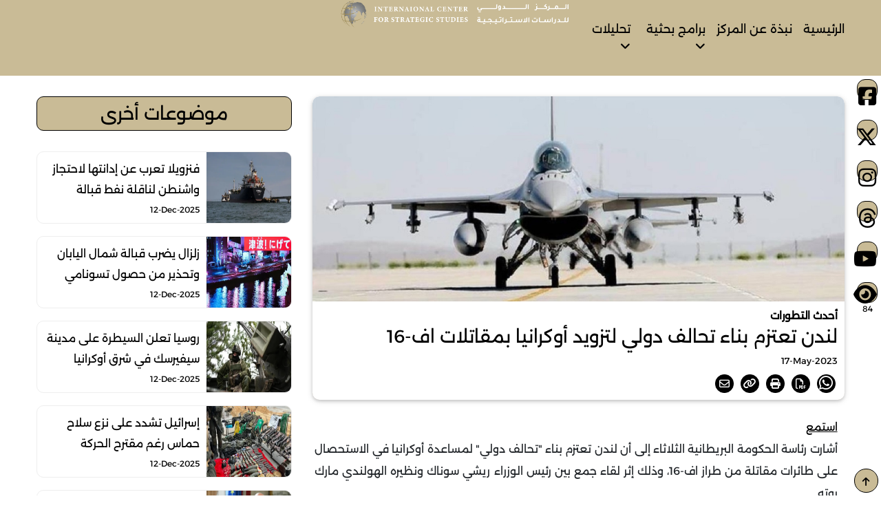

--- FILE ---
content_type: text/html; charset=UTF-8
request_url: https://icss.ae/media/photo/uk-agree-to-build-international-coalition-to-help-ukraine-acquire-f-16-fighter-jets
body_size: 7359
content:
<!DOCTYPE html>
<html lang="ar">
<head>
	<meta charset="UTF-8">
	<meta name="viewport" content="width=device-width, initial-scale=1.0"/>
	<title>
				لندن تعتزم بناء تحالف دولي لتزويد أوكرانيا بمقاتلات اف-16 | أحدث التطورات | AR	</title>
	<!-- Connect Site to Google -->
	<meta name="google-site-verification" content="BURjAl2_uNMmlF_q15RyMHIrvkip-0lDVDqgcX_GpEg" />

	<link rel="alternate" hreflang="ar" href="https://icss.ae/ar" />
	<link rel="alternate" hreflang="x-default" href="https://icss.ae/ar" />
	<meta name="description" content="لندن تعتزم بناء تحالف دولي لتزويد أوكرانيا بمقاتلات اف-16"/>
	<meta name="robots" content="max-image-preview:large" />
	<link rel="canonical" href="https://icss.ae/media/photo/uk-agree-to-build-international-coalition-to-help-ukraine-acquire-f-16-fighter-jets"/>
	<meta name="keywords"    content="أحدث التطورات، آخر الأخبار، الأخبار العاجلة، عناوين الأخبار، أهم الأخبار، أخبار العالم، الأخبار الوطنية، الأخبار المحلية، أخبار الإمارات، أخبار دبي، أخبار دبي اليوم"/>
	<meta name="robots"      content="noodp"/>
	<link href="https://icss.ae/assets/img/favicon.png" rel="icon">
	<link href="https://icss.ae/assets/img/apple-touch-icon.png" rel="apple-touch-icon">
	<meta property="og:locale" content="en_US"/>
	<meta property="og:type" content="article"/>
	<meta property="og:title" content="لندن تعتزم بناء تحالف دولي لتزويد أوكرانيا بمقاتلات اف-16 | أحدث التطورات | AR" />
	<meta property="og:description" content="لندن تعتزم بناء تحالف دولي لتزويد أوكرانيا بمقاتلات اف-16 | أحدث التطورات | AR"/>
	<meta property="og:url" content="https://icss.ae/media/photo/uk-agree-to-build-international-coalition-to-help-ukraine-acquire-f-16-fighter-jets"/> 
	<meta property="og:site_name" content="لندن تعتزم بناء تحالف دولي لتزويد أوكرانيا بمقاتلات اف-16 | أحدث التطورات | AR"/>
	<meta property="og:image" content="https://icss.ae/uploads/photo-ar-f16.jpg" />
	<meta property="og:image:secure_url" content="https://icss.ae/uploads/photo-ar-f16.jpg" />
	<!-- Tweeter/X Meta Tags -->
	<!-- Twitter Card data -->
	<meta name="twitter:card" content="summary_large_image">
	<meta name="twitter:site" content="@icss_research">
	<meta name="twitter:creator" content="@icss_research">
	<meta name="twitter:title" content="لندن تعتزم بناء تحالف دولي لتزويد أوكرانيا بمقاتلات اف-16 | أحدث التطورات | AR">
	<meta name="twitter:description" content="لندن تعتزم بناء تحالف دولي لتزويد أوكرانيا بمقاتلات اف-16 | أحدث التطورات | AR">
	<meta name="twitter:image" content="https://icss.ae/uploads/photo-ar-f16.jpg">
	<meta name="twitter:url" content="https://icss.ae/media/photo/uk-agree-to-build-international-coalition-to-help-ukraine-acquire-f-16-fighter-jets">
	<meta property="og:image" content="https://icss.ae/uploads/photo-ar-f16.jpg?width=1200&height=630&format=auto&ogImage=true&mode=crop&rect=0,0,5941,3961" />
	<!-- swiper -->
	<link rel="stylesheet" type="text/css" href="https://icss.ae/assets/css/swiper-bundle.min.css">
	<!-- <link rel="stylesheet" type="text/css" href="https://cdnjs.cloudflare.com/ajax/libs/aos/2.3.4/aos.css"> -->
	<link href="https://fonts.googleapis.com/css2?family=Alexandria:wght@100;200;300;400;500;600;700;800;900&display=swap" rel="stylesheet">
				<!-- Home Page -->
					<!-- Default Language is Arabic -->
			<!--Bootsrap 4.6-->
			<link rel="stylesheet" type="text/css" href="https://icss.ae/assets/css/rtl/bootstrap.min.css">
			<link rel="stylesheet" type="text/css" href="https://icss.ae/assets/css/style.min.css">
			<link rel="stylesheet" type="text/css" href="https://icss.ae/assets/css/style-rtl.min.css">
		        	    <script src="https://cdn-as.readspeaker.com/script/14187/webReader/webReader.js?pids=wr" type="text/javascript" id="rs_req_Init"></script>
	    <script type="text/javascript">window.rsConf = {general: {usePost: true}};</script>
        
	<!--Fontawesome-->
	<link rel="stylesheet" type="text/css" href="https://icss.ae/assets/fonts/font-awesome6/css/all.min.css">
	<!-- animate -->
	<link rel="stylesheet" type="text/css" href="https://icss.ae/assets/css/animate.min.css">
	<!-- SweetAlert2 -->
	<link rel="stylesheet" type="text/css" href="https://icss.ae/assets/css/sweetalert2.min.css">
	<!-- Toastr -->
	<link rel="stylesheet" type="text/css" href="https://icss.ae/assets/css/toastr.min.css">
	<link rel="stylesheet" type="text/css" href="https://icss.ae/assets/css/print.min.css" media="print">
</head>
<body class="details-page inner-page">
			<nav id="mainHeader" class="navbar justify-content-center navbar-expand-md">
		<div class="container-fluid inner-container">
		  	<!-- Toggler/collapsibe Button -->
			<button class="btn-burger navbar-toggler" type="button" data-toggle="collapse" data-target="#collapsibleNavbar" aria-label="افتح القائمة الرئيسية">
			    <span class="fa fa-bars"></span>
			</button>
			<a class="navbar-brand navbar-brand-mobile" href="https://icss.ae/">
				<img class="img-logo" src="https://icss.ae/assets/img/navbar-brand-mobile.png" alt="ICSS Logo">
			</a>
		  	<div class="collapse navbar-collapse" id="collapsibleNavbar">
		  		<div class="row w-100">
					<div class="col-lg-4 leftbox">
				    	<ul id="mainNavbar" class="navbar-nav">
				      		<li class="nav-item">
					        	<a class="nav-link" href="https://icss.ae/"><span>الرئيسية</span></a>
					      	</li>
					      	<li class="nav-item">
					        	<a class="nav-link" href="https://icss.ae/about">
					        		<span>نبذة عن المركز</span>
					        	</a>
					      	</li>
						    <li class="nav-item dropdown">
					        	<a href="https://icss.ae/studies" class="nav-link dropdown-toggle" data-toggle="dropdown">
					        		<span>برامج بحثية</span>
					        		<i class="fa fa-angle-down"></i>
					        	</a>
					        	<div class="dropdown-menu">
					        		<a class="dropdown-item" href="https://icss.ae/studies/index/0/20/	دراسات-سياسية">سياسية</a>

					        		<a class="dropdown-item" href="https://icss.ae/studies/index/0/20/دراسات-أمنية">أمنية </a>

					        		<a class="dropdown-item" href="https://icss.ae/studies/index/0/20/دراسات-اقتصادية">اقتصادية </a>

					        		<a class="dropdown-item" href="https://icss.ae/concepts-theories/">مفاهيم ونظريات</a>

					        		<a class="dropdown-item d-none" href="https://icss.ae/studies/index/0/20/دراسات-علاقات-دولية">تربوية</a>
							    </div>
					      	</li>
					      	<li class="nav-item dropdown">
					        	<a href="#!" class="nav-link dropdown-toggle" data-toggle="dropdown">
					        		<span>تحليلات</span>
					        		<i class="fa fa-angle-down"></i>
					        	</a>
					        	<div class="dropdown-menu">
							        <a class="dropdown-item" href="https://icss.ae/assessments">تقديرات موقف</a>
							        <a class="dropdown-item" href="https://icss.ae/articles/">مقالات تحليلية</a>
							    </div>
					      	</li>
						    
				    	</ul>
		    		</div>
		    		<div class="col-lg-4 centerbox">
		    			<a class="navbar-brand d-none d-md-block" href="https://icss.ae/">
							<img class="img-logo" src="https://icss.ae/assets/img/icss-logo-white-text.png" alt="ICSS Logo">
						</a>
		    		</div>
		    		<div class="col-lg-4 rightbox">
		    			<ul id="rightNavbar" class="navbar-nav" style="">
		    				<li class="nav-item">
						      	<a class="nav-link" href="https://icss.ae/Forecasts/">
						      		<span>استشرافات</span>
						      	</a>
						    </li>
		    				<li class="nav-item dropdown">
						      	<a href="https://icss.ae/activity/" class="nav-link dropdown-toggle"  data-toggle="dropdown">
						      		<span>فعاليات</span>
						      		<i class="fa fa-angle-down"></i>
						      	</a>
						      	<div class="dropdown-menu">
						      		<a class="dropdown-item" href="https://icss.ae/activity/">
						      			<span>فعاليات</span>
						      		</a>
						      		<a class="dropdown-item" href="https://icss.ae/visiting-researcher/">
						      			<span>الباحث الزائر</span>
						      		</a>
						      	</div>
						    </li>
				    		<li class="nav-item">
					        	<a class="nav-link"  href="https://icss.ae/Publications/">
					        		<span>إصدارات </span>
					        	</a>
					      	</li>
						    <li class="nav-item dropdown">
						      	<a href="#!" class="nav-link dropdown-toggle" data-toggle="dropdown">
						      		<span>وسائط</span>
						      		<i class="fa fa-angle-down"></i>
						      	</a>
						      	<div class="dropdown-menu">
							        <a class="dropdown-item" href="https://icss.ae/media/photos/">أحدث التطورات</a>
							        <a class="dropdown-item" href="https://icss.ae/media/videos/">فيديوهات</a>
							        <a class="dropdown-item" href="https://icss.ae/media/infographics/">انفوغرافيك</a>
							        <a class="dropdown-item" href="https://icss.ae/digital-library/">المكتبة الالكترونية</a>
							    </div>
						    </li>
						    <li class="nav-item">
						    	<a href="#!" class="nav-link text-white btn-language"  language="english">
						    		<span>English</span>
						    	</a>
						    </li>
						    <li class="nav-item">
						    	<a href="#!" class="nav-link dropdown-toggle" data-toggle="dropdown" aria-label="Search">
					        		<i class="fa fa-search"></i>
					        	</a>
					        	<div class="dropdown-menu">
				      				<input class="search-input form-control form-control-sm" autocomplete="off" name="searchInput" id="searchInput" type="text" placeholder="بحث" value="">
							    </div>
						    </li>
					    </ul>
		    		</div>
		    	</div>
		  	</div>
	  	</div>
	</nav>
	<div class="clearfix"></div>
		<main class="details-page-content">
		<div class="container-fluid details-page-container">
			<div id="featureImageRow" class="row" id="">
				<div class="col-lg-8 card-wrapper">
					<div class="card">
						<div class="card-header img-wrapper">
							<img class="btnViewImage w-100" img_title="" img_src="https://icss.ae/uploads/photo-ar-f16.jpg" src="https://icss.ae/uploads/photo-ar-f16.jpg" alt="لندن تعتزم بناء تحالف دولي لتزويد أوكرانيا بمقاتلات اف-16">
							<div class="text-box">
								<p class="category-name"><a href="https://icss.ae/media/photos/">أحدث التطورات</a></p>
								<h1 class="big-heading">
									لندن تعتزم بناء تحالف دولي لتزويد أوكرانيا بمقاتلات اف-16								</h1>
								<p class="date" style="direction: ltr;">
									17-May-2023								</p>
								<div class="share-box">
				        			<a class="btn p-0 btnShareWhatsappMobile" href="whatsapp://send?text=https://icss.ae/media/photo/uk-agree-to-build-international-coalition-to-help-ukraine-acquire-f-16-fighter-jets"  target="_blank">
				        				<i class="fa-brands fa-whatsapp"></i>
				        			</a>
				        			<a class="btn p-0 btnShareWhatsappDesktop" href="https://web.whatsapp.com/send?text=https://icss.ae/media/photo/uk-agree-to-build-international-coalition-to-help-ukraine-acquire-f-16-fighter-jets" target="_blank">
				        				<i class="fa-brands fa-whatsapp"></i>
				        			</a>
				        			<!-- <a class="btn btnPDF" title="PDF"  target="_blank"  href="https://icss.ae/media/pdf_latest/لندن-تعتزم-بناء-تحالف-دولي-لتزويد-أوكرانيا-بمقاتلات-اف-16">
				        				<i class="fa-regular fa-file-pdf"></i>
				        			</a> -->

				        			<a class="btn btnPrint" title="Print" type="button">
				        				<i class="fa-regular fa-file-pdf"></i>
				        			</a>

				        			<a class="btn btnPrint" title="Print" type="button">
				        				<i class="fa fa-print"></i>
				        			</a>
				        			<a class="btn btnCopyURL"  title="نسخ الرابط" type="button" onclick="copyShortURL()">
				        				<i class="fas fa-link"></i>
				        			</a>
				        			<a class="btn btnEmail" href="mailto:?subject=لندن تعتزم بناء تحالف دولي لتزويد أوكرانيا بمقاتلات اف-16 | أحدث التطورات | AR&amp;body=https://icss.ae/media/photo/uk-agree-to-build-international-coalition-to-help-ukraine-acquire-f-16-fighter-jets"  title="Send via Email" >
				        				<i class="fa-regular fa-envelope"></i>
				        			</a>

				        			<input type="text" class="position-fixed" style="visibility: hidden;" value="https://icss.ae/latest/TkRrMw==/ar" id="pageShortURL">
				        		</div>
							</div>
						</div>
					</div>
					<div class="mt-4 text-container">
						<div class="row">
							<div class="col-lg-12">
															       <div id="readspeaker_button1" class="rs_skip rsbtn rs_preserve">
							           <a rel="nofollow" class="rsbtn_play" title="إستمع إلى هذه الصفحةِ مستخدماً" href="https://app-as.readspeaker.com/cgi-bin/rsent?customerid=14187&amp;lang=ar_ar&amp;voice=Amir&amp;readid=descriptionBox&amp;url=https%3A%2F%2Ficss.ae%2Fabout">
							               <span class="rsbtn_left rsimg rspart"><span class="rsbtn_text"><span>استمع</span></span></span>
							               <span class="rsbtn_right rsimg rsplay rspart"></span>
							           </a>
							       </div>
							    							</div>
						</div>
						<div id="descriptionBox"><p><span style="font-size: 1rem;">أشارت رئاسة الحكومة البريطانية الثلاثاء إلى أن لندن تعتزم بناء "تحالف دولي" لمساعدة أوكرانيا في الاستحصال على طائرات مقاتلة من طراز اف-16، وذلك إثر لقاء جمع بين رئيس الوزراء ريشي سوناك ونظيره الهولندي مارك روته.</span><br></p><p>واشار بيان لرئاسة الحكومة البريطانية إلى أن الرجلين اتّفقا في الاجتماع الذي عقد بمناسبة قمة لمجلس أوروبا في أيسلندا، على "العمل معا من أجل بناء تحالف دولي لإمداد أوكرانيا بقدرات قتالية جوية (...) بدءا بالتدريب ووصولا إلى تسليم مقاتلات اف-16".</p><p>والإثنين استقبل سوناك الرئيس الأوكراني فولوديمير زيلينسكي، وتعهّد تزويد أوكرانيا قريبا صواريخ للدفاع الجوي ومسيّرات هجومية. ويطالب زيلينسكي منذ أشهر حلفاءه الأوروبيين بإمداد بلاده بطائرات مقاتلة لتمكين الجيش الأوكراني من ضرب القوات الروسية في العمق.</p><p>وسبق أن زوّدت المملكة المتحدة أوكرانيا بصواريخ مضادة للدبابات ومدافع وانظمة للدفاع الجوي وآليات مدرّعة قتالية. كذلك زوّدت كييف دبابات بريطانية من طراز تشالنجر ودرّبت قوات أوكرانية على قيادتها.</p><p><br></p></div>
					</div>
				</div>
				<div class="col-lg-4 sidebar-wrapper">
					<div class="sidebar-content">
						<div class="sidebar-box">
				        	<div class="box-header">
				          		<div class="inner-header">
									<h1 class="big-heading"><a href="https://icss.ae/media/photos" class="sm-heading">موضوعات أخرى</a></h1>
								</div>
				        	</div>
				        	<div class="box-body">
			        						        								        						<div class="row post-box">
					        					<div class="col-lg-4 img-wrapper">
					        												        					<a href="https://icss.ae/media/photo/فنزويلا-تعرب-عن-إدانتها-لاحتجاز-واشنطن-لناقلة-نفط-قبالة-سواحلها">
				        								<img src="https://icss.ae/uploads/medium/photo-ar-venezuela-condemns-washingtons-seizure-of-an-oil-tanker-off-its-coast-thumbnail-874x499.webp" alt="" img_title="فنزويلا تعرب عن إدانتها لاحتجاز واشنطن لناقلة نفط قبالة سواحلها" title="فنزويلا تعرب عن إدانتها لاحتجاز واشنطن لناقلة نفط قبالة سواحلها"/>
				        							</a>
							        			</div>
							        			<div class="col-lg-8 text-wrapper">
							        				<h2 class="medium-heading">
							        					<a href="https://icss.ae/media/photo/فنزويلا-تعرب-عن-إدانتها-لاحتجاز-واشنطن-لناقلة-نفط-قبالة-سواحلها">فنزويلا تعرب عن إدانتها لاحتجاز واشنطن لناقلة نفط قبالة سواحلها</a>
							        				</h2>
							        				<p class="date" style="direction: ltr;">
							        					12-Dec-2025							        				</p>
							        			</div>
							        		</div>
			        								        						        								        						<div class="row post-box">
					        					<div class="col-lg-4 img-wrapper">
					        												        					<a href="https://icss.ae/media/photo/زلزال-يضرب-قبالة-شمال-اليابان-وتحذير-من-حصول-تسونامي-">
				        								<img src="https://icss.ae/uploads/medium/photo-ar-earthquake-strikes-off-northern-japan-thumbnail-874x499.webp" alt="" img_title="زلزال يضرب قبالة شمال اليابان وتحذير من حصول تسونامي " title="زلزال يضرب قبالة شمال اليابان وتحذير من حصول تسونامي "/>
				        							</a>
							        			</div>
							        			<div class="col-lg-8 text-wrapper">
							        				<h2 class="medium-heading">
							        					<a href="https://icss.ae/media/photo/زلزال-يضرب-قبالة-شمال-اليابان-وتحذير-من-حصول-تسونامي-">زلزال يضرب قبالة شمال اليابان وتحذير من حصول تسونامي </a>
							        				</h2>
							        				<p class="date" style="direction: ltr;">
							        					12-Dec-2025							        				</p>
							        			</div>
							        		</div>
			        								        						        								        						<div class="row post-box">
					        					<div class="col-lg-4 img-wrapper">
					        												        					<a href="https://icss.ae/media/photo/روسيا-تعلن-السيطرة-على-مدينة-سيفيرسك-في-شرق-أوكرانيا">
				        								<img src="https://icss.ae/uploads/medium/photo-ar-russia-announces-control-over-the-city-of-seversk-in-eastern-ukraine-thumbnail-874x499.webp" alt="" img_title="روسيا تعلن السيطرة على مدينة سيفيرسك في شرق أوكرانيا" title="روسيا تعلن السيطرة على مدينة سيفيرسك في شرق أوكرانيا"/>
				        							</a>
							        			</div>
							        			<div class="col-lg-8 text-wrapper">
							        				<h2 class="medium-heading">
							        					<a href="https://icss.ae/media/photo/روسيا-تعلن-السيطرة-على-مدينة-سيفيرسك-في-شرق-أوكرانيا">روسيا تعلن السيطرة على مدينة سيفيرسك في شرق أوكرانيا</a>
							        				</h2>
							        				<p class="date" style="direction: ltr;">
							        					12-Dec-2025							        				</p>
							        			</div>
							        		</div>
			        								        						        								        						<div class="row post-box">
					        					<div class="col-lg-4 img-wrapper">
					        												        					<a href="https://icss.ae/media/photo/إسرائيل-تشدد-على-نزع-سلاح-حماس-رغم-مقترح-الحركة-تجميده">
				        								<img src="https://icss.ae/uploads/medium/photo-ar-hamas-weapons-thumbnail-874x499.webp" alt="" img_title="إسرائيل تشدد على نزع سلاح حماس رغم مقترح الحركة تجميده" title="إسرائيل تشدد على نزع سلاح حماس رغم مقترح الحركة تجميده"/>
				        							</a>
							        			</div>
							        			<div class="col-lg-8 text-wrapper">
							        				<h2 class="medium-heading">
							        					<a href="https://icss.ae/media/photo/إسرائيل-تشدد-على-نزع-سلاح-حماس-رغم-مقترح-الحركة-تجميده">إسرائيل تشدد على نزع سلاح حماس رغم مقترح الحركة تجميده</a>
							        				</h2>
							        				<p class="date" style="direction: ltr;">
							        					12-Dec-2025							        				</p>
							        			</div>
							        		</div>
			        								        						        								        						<div class="row post-box">
					        					<div class="col-lg-4 img-wrapper">
					        												        					<a href="https://icss.ae/media/photo/فرنسا-تدعو-إلى-تعزيز-الاستقلال-الاستراتيجي-عن-واشنطن">
				        								<img src="https://icss.ae/uploads/medium/photo-ar-french-foreign-minister-jean-noel-barrot-thumbnail-874x499.webp" alt="" img_title="وزير الخارجية الفرنسي جان نويل بارو" title="وزير الخارجية الفرنسي جان نويل بارو"/>
				        							</a>
							        			</div>
							        			<div class="col-lg-8 text-wrapper">
							        				<h2 class="medium-heading">
							        					<a href="https://icss.ae/media/photo/فرنسا-تدعو-إلى-تعزيز-الاستقلال-الاستراتيجي-عن-واشنطن">فرنسا تدعو إلى تعزيز الاستقلال الاستراتيجي عن واشنطن</a>
							        				</h2>
							        				<p class="date" style="direction: ltr;">
							        					11-Dec-2025							        				</p>
							        			</div>
							        		</div>
			        								        						        								        						<div class="row post-box">
					        					<div class="col-lg-4 img-wrapper">
					        												        					<a href="https://icss.ae/media/photo/العفو-الدولية-تتهم-حماس-بارتكاب-جرائم-ضد-الإنسانية-">
				        								<img src="https://icss.ae/uploads/medium/photo-ar-hamas-and-the-october-7-attack-thumbnail-874x499.webp" alt="" img_title="العفو الدولية تتهم حماس بارتكاب جرائم ضد الإنسانية " title="العفو الدولية تتهم حماس بارتكاب جرائم ضد الإنسانية "/>
				        							</a>
							        			</div>
							        			<div class="col-lg-8 text-wrapper">
							        				<h2 class="medium-heading">
							        					<a href="https://icss.ae/media/photo/العفو-الدولية-تتهم-حماس-بارتكاب-جرائم-ضد-الإنسانية-">العفو الدولية تتهم حماس بارتكاب جرائم ضد الإنسانية </a>
							        				</h2>
							        				<p class="date" style="direction: ltr;">
							        					11-Dec-2025							        				</p>
							        			</div>
							        		</div>
			        								        						        								        						<div class="row post-box">
					        					<div class="col-lg-4 img-wrapper">
					        												        					<a href="https://icss.ae/media/photo/ترامب-يقول-إنه-تحدّث-بحدة-مع-القادة-الأوروبيين-بشأن-أوكرانيا">
				        								<img src="https://icss.ae/uploads/medium/photo-ar-trump-says-he-spoke-harshly-with-european-leaders-about-ukraine-thumbnail-874x499.webp" alt="" img_title="ترامب يقول إنه تحدّث بحدة مع القادة الأوروبيين بشأن أوكرانيا" title="ترامب يقول إنه تحدّث بحدة مع القادة الأوروبيين بشأن أوكرانيا"/>
				        							</a>
							        			</div>
							        			<div class="col-lg-8 text-wrapper">
							        				<h2 class="medium-heading">
							        					<a href="https://icss.ae/media/photo/ترامب-يقول-إنه-تحدّث-بحدة-مع-القادة-الأوروبيين-بشأن-أوكرانيا">ترامب يقول إنه تحدّث بحدة مع القادة الأوروبيين بشأن أوكرانيا</a>
							        				</h2>
							        				<p class="date" style="direction: ltr;">
							        					11-Dec-2025							        				</p>
							        			</div>
							        		</div>
			        								        						        								        						<div class="row post-box">
					        					<div class="col-lg-4 img-wrapper">
					        												        					<a href="https://icss.ae/media/photo/الاحتياطي-الفدرالي-يخفض-معدل-الفائدة-بربع-نقطة-">
				        								<img src="https://icss.ae/uploads/medium/photo-ar-fed-chair-jerome-powell-thumbnail-874x499.webp" alt="" img_title="رئيس مجلس الاحتياطي الفيدرالي جيروم باول" title="رئيس مجلس الاحتياطي الفيدرالي جيروم باول"/>
				        							</a>
							        			</div>
							        			<div class="col-lg-8 text-wrapper">
							        				<h2 class="medium-heading">
							        					<a href="https://icss.ae/media/photo/الاحتياطي-الفدرالي-يخفض-معدل-الفائدة-بربع-نقطة-">الاحتياطي الفدرالي يخفض معدل الفائدة بربع نقطة </a>
							        				</h2>
							        				<p class="date" style="direction: ltr;">
							        					11-Dec-2025							        				</p>
							        			</div>
							        		</div>
			        								        							        	</div>
					    </div>
					    <!-- End: box -->
					</div>
				</div>
			</div>
			<div id="contentRow">
				<div class="content-box-wrapper">
					<div class="content-box">
						<div class="text-box">
							
						</div>
					</div>
				</div>
				
				<div class="clearfix"></div>
				<div class="clear"></div>
			</div>
		</div>
	</main>
	<footer class="main-footer">
  <div class="container-fluid footer-container">
    <div class="row footer-row">
      <div class="col-lg-2 logo-wrapper">
        <a class="logo-box" href="https://icss.ae/" aria-label="https://icss.ae/">
          <!-- <img class="mw-100" src="https://icss.ae/assets/img/icss-logo-350X99.png" alt="ICSS Logo"> -->
          <img class="mw-100" src="https://icss.ae/assets/img/10.png" alt="ICSS Logo">
        </a>
      </div>
      <div class="col-lg-2 company-info-wrapper">
        <h4 class="small-heading"><span>معلومات الشركة</span></h4>
        <p>
          <i class="fa fa-map-marker"></i> 
          <span>برج الياقوت - أبوظبي</span>
        </p>
        <p>
          <i class="fa fa-phone"></i> : 
          <span class="d-inline-block" style="direction: ltr;">+97124414113</span>
        </p>
        <p>
          <i class="fa fa-envelope"></i> : 
          <span class="d-inline-block">info@icss.ae</span>
        </p>
        <p class="mb-1">
          <span>ص.ب  </span> 
          <span class="d-inline-block">54510 - أبوظبي  </span>
        </p>
      </div>
      <div class="col-lg-6 qrcodes">
        <div class="row">
          <div class="col-6 col-sm-6 col-md-2">
            <a target="_blank" href="https://icss.ae/assets/img/qrcodes/icss-website.jpg">
              <figure>
                <img class="img-thumbnail p-0" src="https://icss.ae/assets/img/qrcodes/icss-website.jpg" alt="QR Code">
                <figcaption>www.icss.ae</figcaption>
              </figure>
            </a>
          </div>
          <div class="col-6 col-sm-6 col-md-2">
            <a target="_blank" href="https://icss.ae/assets/img/qrcodes/icss-facebook.jpg">
              <figure>
                <img class="img-thumbnail p-0" src="https://icss.ae/assets/img/qrcodes/icss-facebook.jpg" alt="QR Code">
                <figcaption>Facebook</figcaption>
              </figure>
            </a>
          </div>
          <div class="col-6 col-sm-6 col-md-2">
            <a target="_blank" href="https://icss.ae/assets/img/qrcodes/icss-x.jpg">
              <figure>
                <img class="img-thumbnail p-0" src="https://icss.ae/assets/img/qrcodes/icss-x.jpg" alt="QR Code">
                <figcaption>X/Twitter</figcaption>
              </figure>
            </a>
          </div>
          <div class="col-6 col-sm-6 col-md-2">
            <a target="_blank" href="https://icss.ae/assets/img/qrcodes/icss-instagram.jpg">
              <figure>
                <img class="img-thumbnail p-0" src="https://icss.ae/assets/img/qrcodes/icss-instagram.jpg" alt="QR Code">
                <figcaption>Instagram</figcaption>
              </figure>
            </a>
          </div>
          <div class="col-6 col-sm-6 col-md-2">
            <a target="_blank" href="https://icss.ae/assets/img/qrcodes/icss-threads.jpg">
              <figure>
                <img class="img-thumbnail p-0" src="https://icss.ae/assets/img/qrcodes/icss-threads.jpg" alt="QR Code">
                <figcaption>Threads</figcaption>
              </figure>
            </a>
          </div>
          <div class="col-6 col-sm-6 col-md-2">
            <a target="_blank" href="https://icss.ae/assets/img/qrcodes/icss-youtube.jpg">
              <figure>
                <img class="img-thumbnail p-0" src="https://icss.ae/assets/img/qrcodes/icss-youtube.jpg" alt="QR Code">
                <figcaption>Youtube</figcaption>
              </figure>
            </a>
          </div>
        </div>
      </div>
      <div class="col-lg-2 form-wrapper">
        <h4 class="small-heading"><span>سجل للحصول على اخر اخبارنا</span></h4>
        <div class="form-box">
          <form id="subscribeForm" class="form-inline d-block" action="#!">
            <div id="subscribeFormMsg"></div>
              <div class="row m-0">
                <div class="col-lg-8 col-md-8">
                <input type="text" autocomplete="off" class="form-control form-control-sm" id="subscribeFormEmail" placeholder="أدخل عنوان البريد الالكتروني" name="email">
              </div>
              <div class="col-lg-4 col-md-4 p-0">
                <button type="submit" class="btn btn-primary btn-sm w-100">اشتراك</button>
              </div>
            </div>
          </form>
        </div>
      </div>
    </div>
    <p class="copyright"> © 2025  جميع الحقوق محفوظة.</p>
  </div>

</footer>
<div id="largeModal" class="modal fade" role="dialog">
  <div class="modal-dialog modal-lg text-center" style="max-width:90%">
    <!-- Modal content-->
    <div class="modal-content">
      <div class="modal-body d-block text-center" id="largeModalBody" style="overflow: hidden;">
        <a href="" target="_blank" id="largeModalBodyLink" class="d-block">
          <img src="" class="mw-100 mh-100 box-shadow" alt="" id="largeModalBodyImage">
        </a>
        <p id="largeModalBodyImageCaption" class="mt-2 mb-0"></p>
      </div>
      <div class="modal-footer d-block">
        <button type="button" id="btnClose" class="btn btn-danger btn-block" data-dismiss="modal">إغلاق</button>
      </div>
    </div>
  </div>
</div>
<div class="socialMediaBox">
  <a target="_blank" href="https://www.linkedin.com/company/المركز-الدولي-للدراسات-الإستراتيجية/" class="btnSocialMediaLink linkedin d-none" aria-label="Linkedin"><i class="fab fa-linkedin"></i></a>
  <a target="_blank" href="https://www.facebook.com/icssabudhabi/" class="btnSocialMediaLink facebook" aria-label="Facebook"><i class="fab fa-facebook-square "></i></a>
  <a target="_blank" href="https://twitter.com/icss_research" class="btnSocialMediaLink twitter" aria-label="Twitter"><i class="fab fa-brands fa-x-twitter"></i></a>
  <a target="_blank" href="https://www.instagram.com/icssresearch/" class="btnSocialMediaLink instagram" aria-label="Instagram"><i class="fab fa-instagram"></i></a>
  <a target="_blank" href="https://www.threads.net/@icssresearch" class="btnSocialMediaLink threads" aria-label="Threads"><i class="fab fa-brands fa-threads"></i></a>
  <a target="_blank" href="https://www.youtube.com/channel/UCFxCCbynOaeSmKCems8iu8Q" class="btnSocialMediaLink youtube" aria-label="YouTube"><i class="fab fa-youtube"></i></a>
  <a href="#!" class="page-view text-center btnSocialMediaLink" sql="" title="الزيارات: 84" style="padding-top: 2px;" aria-label="Page Views"><i class="fa fa-eye d-block"></i><span class="d-block" style="font-size: 12px;margin-top:6px;">84</span></a>
</div>
<button type="button" class="scrollup" aria-label="Go Top"><i class="fa fa-arrow-up"></i></button>	<!-- Jquery -->
<!-- <script src="https://cdnjs.cloudflare.com/ajax/libs/jquery/3.6.0/jquery.min.js"></script> -->
<script src="https://icss.ae/assets/js/jquery-3.6.0.min.js" ></script>
<!-- Bootstrap-->
<!-- <script src="https://cdnjs.cloudflare.com/ajax/libs/bootstrap/4.6.1/js/bootstrap.min.js"></script> -->
<script src="https://icss.ae/assets/js/bootstrap_v4_6_1.min.js"></script>
<!-- Swiper JS -->
<!-- <script src="https://cdnjs.cloudflare.com/ajax/libs/Swiper/8.3.1/swiper-bundle.min.js"></script> -->
<script src="https://icss.ae/assets/js/swiper-bundle.min.js"></script>
<!-- Loadingoverlay JS -->
<!-- <script src="https://cdnjs.cloudflare.com/ajax/libs/jquery-loading-overlay/2.1.7/loadingoverlay.min.js"></script> -->
<script src="https://icss.ae/assets/js/loadingoverlay.min.js" async></script>
<!-- WOW JS -->
<!-- <script src="https://cdnjs.cloudflare.com/ajax/libs/wow/1.1.2/wow.min.js"></script> -->
<script src="https://icss.ae/assets/js/wow.min.js" async></script>

<!-- SweetAlert2 -->
<!-- <script src="https://cdnjs.cloudflare.com/ajax/libs/sweetalert2/11.9.0/sweetalert2.min.js"></script> -->
<script src="https://icss.ae/assets/js/sweetalert2.min.js"></script>

<!-- Toastr -->
<!-- <script src="https://cdnjs.cloudflare.com/ajax/libs/toastr.js/2.1.4/toastr.min.js"></script> -->
<script src="https://icss.ae/assets/js/toastr.min.js" async></script>

<!-- Mark -->
<!-- <script src="https://cdn.jsdelivr.net/npm/mark.js/dist/jquery.mark.min.js"></script> -->

<script src="https://icss.ae/assets/js/mark.min.js" async></script>

<!-- <script src="https://cdnjs.cloudflare.com/ajax/libs/aos/2.3.4/aos.js"></script> -->
<script src="https://icss.ae/assets/js/aos.js" async></script>
<!-- Cookies -->
<script type="text/javascript" async src="//l.getsitecontrol.com/94mnp81w.js"></script>
<script type="text/javascript">
	var baseURL     = 'https://icss.ae/';
	var Link_Copied = 'تم نسخ الرابط';
	var currentPage = 'photo';
    var csrfName = ''; // CSRF token name
    var csrfHash = '';       // CSRF token value
</script>
<!-- <script src="" async></script> -->
<!-- Common JS -->
<script src="https://icss.ae/assets/js/common.min.js"></script>
<script>$(document).ready(function($){$(document).on('click','.btnSendWhatsapp',function(event){event.preventDefault();var whatsappNmbr=$('#whatsappNmbr').val();var pageLink='https://icss.ae/media/photo/uk-agree-to-build-international-coalition-to-help-ukraine-acquire-f-16-fighter-jets';var link='https://api.whatsapp.com/send?phone='+whatsappNmbr+'&text='+pageLink;window.open(link,"_blank");});});</script><script>$(document).ready(function($){$(window).scroll(function(){var mainHeaderHeight=$('.main-navbar').height();var scroll_top=$(window).scrollTop();if(scroll_top>mainHeaderHeight){}else{}});});</script>
</body>
</html>

--- FILE ---
content_type: text/css
request_url: https://icss.ae/assets/css/style.min.css
body_size: 9287
content:
/* ==========================================================================
   Colors
   ========================================================================== */
/* ==========================================================================
   Fonts
   ========================================================================== */
@font-face {
  font-family: 'urw_din_arabicmedium';
  src: url('../fonts/din/medium/urw_din_arabic_medium.woff2') format('woff2'), url('../fonts/din/medium/urw_din_arabic_medium.woff') format('woff');
  font-weight: normal;
  font-style: normal;
}
@font-face {
  font-family: 'urw_din_arabiclight';
  src: url('../fonts/din/light/urw_din_arabic_light.woff2') format('woff2'), url('../fonts/din/light/urw_din_arabic_light.woff') format('woff');
  font-weight: normal;
  font-style: normal;
}
/* ==========================================================================
   Common Utilities Classes 
   ========================================================================== */
mark {
  background: orange;
  color: black;
}
.placeholder-white::placeholder {
  /* Chrome, Firefox, Opera, Safari 10.1+ */
  color: rgba(255, 255, 255, 0.4);
}
.one_line_show {
  display: -webkit-box;
  -webkit-line-clamp: 1;
  -webkit-box-orient: vertical;
  overflow: hidden;
}
.two_line_show {
  display: -webkit-box;
  -webkit-line-clamp: 2;
  -webkit-box-orient: vertical;
  overflow: hidden;
}
.three_line_show {
  display: -webkit-box;
  -webkit-line-clamp: 3;
  -webkit-box-orient: vertical;
  overflow: hidden;
}
.three_line_show:after {
  content: '...';
  display: inline-block;
  float: right;
}
.four_line_show {
  display: -webkit-box;
  -webkit-line-clamp: 4;
  -webkit-box-orient: vertical;
  overflow: hidden;
}
.five_line_show {
  display: -webkit-box;
  -webkit-line-clamp: 5;
  -webkit-box-orient: vertical;
  overflow: hidden;
}
.box-shadow {
  box-shadow: 0 2px 4px 0 rgba(0, 0, 0, 0.16), 0 2px 10px 0 rgba(0, 0, 0, 0.12);
  -moz-box-shadow: 0 2px 4px 0 rgba(0, 0, 0, 0.16), 0 2px 10px 0 rgba(0, 0, 0, 0.12);
  -webkit-box-shadow: 0 2px 4px 0 rgba(0, 0, 0, 0.16), 0 2px 10px 0 rgba(0, 0, 0, 0.12);
}
.transition-slow {
  transition: all ease-in-out 0.5s;
  -webkit-transition: all ease-in-out 0.5s;
  -o-transition: all ease-in-out 0.5s;
  -ms-transition: all ease-in-out 0.5s;
  -moz-transition: all ease-in-out 0.5s;
}
.transition-fast {
  transition: all ease-in-out 0.3s;
  -webkit-transition: all ease-in-out 0.3s;
  -o-transition: all ease-in-out 0.3s;
  -ms-transition: all ease-in-out 0.3s;
  -moz-transition: all ease-in-out 0.3s;
}
.blinking {
  animation: blink 2s linear infinite;
}
@keyframes blink {
  0% {
    opacity: 0;
  }
  50% {
    opacity: 0.5;
  }
  100% {
    opacity: 1;
  }
}
.btnViewImage {
  cursor: pointer;
}
.overflow-hidden {
  overflow: hidden;
}
.img-zoom-hover {
  transition: all ease-in-out 0.5s;
  -webkit-transition: all ease-in-out 0.5s;
  -o-transition: all ease-in-out 0.5s;
  -ms-transition: all ease-in-out 0.5s;
  -moz-transition: all ease-in-out 0.5s;
}
.img-zoom-hover:hover {
  transition: all ease-in-out 0.5s;
  -webkit-transition: all ease-in-out 0.5s;
  -o-transition: all ease-in-out 0.5s;
  -ms-transition: all ease-in-out 0.5s;
  -moz-transition: all ease-in-out 0.5s;
  -webkit-transform: scale(1.1) rotate(5deg);
  transform: scale(1.6) rotate(5deg);
}
.white-space-nowrap {
  white-space: nowrap;
}
.dropdown-toggle::after {
  display: none !important;
}
.dropdown-menu {
  left: auto;
  right: 0;
}
.form-control:focus {
  box-shadow: none;
}
.swiper-button-next:after,
.swiper-button-prev:after {
  color: #FFF;
}
/* ==========================================================================
   Typography
   ========================================================================== */
body {
  font-family: urw_din_arabicmedium;
  font-size: 14px;
}
/* ==========================================================================
   Login Page
   ========================================================================== */
.login-page .container-login100 {
  width: 100%;
  min-height: 100vh;
  display: -webkit-box;
  display: -webkit-flex;
  display: -moz-box;
  display: -ms-flexbox;
  display: flex;
  flex-wrap: wrap;
  justify-content: center;
  align-items: center;
  padding: 15px;
  background-repeat: no-repeat;
  background-position: center;
  background-size: cover;
  position: relative;
  z-index: 1;
}
.login-page .container-login100 .wrap-login100 {
  width: 500px;
  border-radius: 10px;
  overflow: hidden;
  z-index: 2;
  background-color: #FFF;
}
.login-page .container-login100 .wrap-login100 .header {
  position: relative;
  display: block;
  background-color: #FFF;
  width: 270px;
  margin: 0 auto;
  padding: 10px 0px;
}
.login-page .container-login100 .wrap-login100 form {
  padding: 30px 30px 50px 30px;
  background: #9152f8;
  background: -webkit-linear-gradient(top, #7579ff, #b224ef);
  background: -o-linear-gradient(top, #7579ff, #b224ef);
  background: -moz-linear-gradient(top, #7579ff, #b224ef);
  background: linear-gradient(top, #7579ff, #b224ef);
}
.login-page .container-login100 .wrap-login100 form .transparent-input {
  background: transparent;
  border: none;
  height: 50px;
  color: #fff !important;
  border: 1px solid transparent;
  background: rgba(255, 255, 255, 0.1);
  border-radius: 40px;
  padding-left: 20px;
  padding-right: 20px;
  border-color: rgba(255, 255, 255, 0.4);
  -webkit-transition: 0.3s;
  -o-transition: 0.3s;
  transition: 0.3s;
}
.login-page .container-login100 .wrap-login100 form .transparent-input:focus {
  background: transparent !important;
  outline: none;
  -webkit-box-shadow: none;
  box-shadow: none;
  border-color: #FFF;
}
.login-page .container-login100 .wrap-login100 form .transparent-input:hover {
  background: transparent !important;
  outline: none;
  -webkit-box-shadow: none;
  box-shadow: none;
  border-color: #FFF;
}
.login-page .container-login100 .wrap-login100 form .toggle-password {
  cursor: pointer;
}
.login-page .container-login100 .wrap-login100 form .field-icon {
  position: absolute;
  top: 50%;
  right: 15px;
  padding: 5px 5px;
  -webkit-transform: translateY(-50%);
  -ms-transform: translateY(-50%);
  transform: translateY(-50%);
  color: #ae28ef;
}
.login-page .container-login100 .wrap-login100 form .btnLogin {
  background-color: transparent;
  height: 50px;
  border: 1px solid #FFF !important;
  color: #FFF !important;
  cursor: pointer;
  border-radius: 40px;
  -webkit-box-shadow: none !important;
  box-shadow: none !important;
  font-size: 1rem;
}
.login-page .container-login100 .wrap-login100 form .btnLogin:hover {
  background-color: #FFF !important;
  color: #000 !important;
}
.login-page .btn-language {
  position: fixed;
  top: 0;
  right: 0px;
  left: 0px;
  display: inline-block;
  color: #FFF;
  text-decoration: none;
}
.login-page .btn-language:hover {
  color: #FFF;
  text-decoration: none;
}
.login-page .btn-language:focus {
  box-shadow: none;
}
/* ==========================================================================
   Forget Password Page
   ========================================================================== */
/* ==========================================================================
   Header
   ========================================================================== */
.inner-header {
  border-radius: 10px;
  background: #C9BB96;
  margin-bottom: 15px;
  padding: 10px 10px;
  width: 100%;
  margin-left: auto;
  margin-right: auto;
  border: 1px solid #BF9E66;
  border: 1px solid #000;
  height: 50px;
}
.inner-header h1 {
  text-align: center;
  padding: 5px 15px;
  margin: 0;
  margin-top: -3px;
  font-size: 20px;
  font-weight: 400;
}
.inner-header h1 a {
  text-decoration: none;
  color: #000;
}
.inner-header h1 a img {
  width: 26px;
  margin-top: -8px;
}
.inner-header h1 a .img-icon {
  display: inline-block;
}
.inner-header h1 a .img-icon-hover {
  display: none;
}
.inner-header h1 a:hover {
  color: #000;
  text-shadow: none;
}
.inner-header:hover {
  background-color: #FFF;
}
.inner-header:hover h1 a {
  color: #000;
}
.inner-header:hover h1 a .img-icon {
  display: none;
}
.inner-header:hover h1 a .img-icon-hover {
  display: inline-block;
}
#topHeaderArea {
  background-color: #C9BB96;
  padding: 0px 60px;
}
#topHeaderArea .inner-container {
  text-align: right;
  padding: 0;
}
#topHeaderArea .inner-container .list-inline {
  padding: 0;
}
#topHeaderArea .inner-container .list-inline .list-inline-item .nav-link {
  padding: 10px 10px;
  font-weight: 100;
}
#topHeaderArea .inner-container .list-inline .list-inline-item .nav-link:hover {
  background-color: #C9BB96;
}
#mainHeader {
  background-color: #C9BB96;
  z-index: 20;
  padding: 0px 0px;
  margin-top: 0px;
}
#mainHeader .inner-container {
  max-width: 100%;
  padding: 0;
}
#mainHeader .inner-container .navbar-brand-mobile {
  display: none;
}
#mainHeader .inner-container .navbar-brand {
  padding: 0px 0px;
}
#mainHeader .inner-container .navbar-brand img {
  width: 100%;
  height: auto;
}
#mainHeader .inner-container #collapsibleNavbar {
  background-color: #C9BB96;
  border: 0;
  padding: 0 60px;
}
#mainHeader .inner-container #collapsibleNavbar .leftbox {
  padding: 0;
}
#mainHeader .inner-container #collapsibleNavbar .rightbox {
  padding: 0;
}
#mainHeader .inner-container #collapsibleNavbar .navbar-nav {
  margin: 0 auto;
}
#mainHeader .inner-container #collapsibleNavbar .navbar-nav .nav-item .nav-link {
  padding: 18px 18px;
  font-size: 18px;
  text-decoration: none;
  font-weight: 500;
}
#mainHeader .inner-container #collapsibleNavbar .navbar-nav .nav-item .nav-link span {
  color: #000;
  white-space: nowrap;
  padding-bottom: 8px;
  background: linear-gradient(0deg, #000, #000) no-repeat left bottom / 0 var(--bg-h);
  --bg-h: 2px;
  transition: all ease-in-out 0.3s;
  -webkit-transition: all ease-in-out 0.3s;
  -o-transition: all ease-in-out 0.3s;
  -ms-transition: all ease-in-out 0.3s;
  -moz-transition: all ease-in-out 0.3s;
}
#mainHeader .inner-container #collapsibleNavbar .navbar-nav .nav-item .nav-link .fa {
  color: #000;
}
#mainHeader .inner-container #collapsibleNavbar .navbar-nav .nav-item .nav-link:hover span {
  color: #000;
  background-size: 100% var(--bg-h);
  transition: all ease-in-out 0.3s;
  -webkit-transition: all ease-in-out 0.3s;
  -o-transition: all ease-in-out 0.3s;
  -ms-transition: all ease-in-out 0.3s;
  -moz-transition: all ease-in-out 0.3s;
}
#mainHeader .inner-container #collapsibleNavbar .navbar-nav .nav-item .nav-link:hover .fa {
  color: #000;
  transition: all ease-in-out 0.3s;
  -webkit-transition: all ease-in-out 0.3s;
  -o-transition: all ease-in-out 0.3s;
  -ms-transition: all ease-in-out 0.3s;
  -moz-transition: all ease-in-out 0.3s;
}
#mainHeader .inner-container #collapsibleNavbar .navbar-nav .nav-item .nav-link.active span {
  background-size: 100% var(--bg-h);
}
#mainHeader .inner-container #collapsibleNavbar .navbar-nav .nav-item .nav-link.active span,
#mainHeader .inner-container #collapsibleNavbar .navbar-nav .nav-item .nav-link.active .fa {
  color: #000;
}
#mainHeader .inner-container #collapsibleNavbar .navbar-nav .nav-item .dropdown-menu {
  padding: 5px 0px;
  border-color: #BF9E66;
}
#mainHeader .inner-container #collapsibleNavbar .navbar-nav .nav-item .dropdown-menu .dropdown-item {
  padding-left: 10px;
  padding-right: 10px;
  padding-top: 3px;
  padding-bottom: 7px;
  font-size: 15px;
  color: #000;
  transition: all ease-in-out 0.3s;
  -webkit-transition: all ease-in-out 0.3s;
  -o-transition: all ease-in-out 0.3s;
  -ms-transition: all ease-in-out 0.3s;
  -moz-transition: all ease-in-out 0.3s;
}
#mainHeader .inner-container #collapsibleNavbar .navbar-nav .nav-item .dropdown-menu .dropdown-item:hover {
  background-color: #C9BB96;
  color: #000;
  transition: all ease-in-out 0.3s;
  -webkit-transition: all ease-in-out 0.3s;
  -o-transition: all ease-in-out 0.3s;
  -ms-transition: all ease-in-out 0.3s;
  -moz-transition: all ease-in-out 0.3s;
}
#mainHeader .inner-container #collapsibleNavbar .navbar-nav .nav-item-more {
  display: none;
}
#mainHeader .inner-container #collapsibleNavbar .navbar-nav .nav-item:last-child .nav-link {
  padding-left: 0;
}
#mainHeader .inner-container #collapsibleNavbar #rightNavbar .nav-item .dropdown-menu {
  border: 0px;
  padding: 0px;
}
#mainHeader .inner-container #collapsibleNavbar #rightNavbar .nav-item .dropdown-menu .form-control:focus {
  box-shadow: none;
  border-color: #BF9E66;
  color: #000;
}
#mainHeader .inner-container #collapsibleNavbar .btn-language {
  font-family: 'alexandriaregular';
  background-color: transparent;
  border: 0px;
  cursor: pointer;
  outline: none;
  font-weight: 500;
}
#mainHeader.fixed-top {
  position: fixed;
  padding: 0px 0px;
  margin-top: 0;
  margin-bottom: 0;
}
#mainHeader.fixed-top .inner-container #collapsibleNavbar {
  border: 0px;
}
.fixed-top {
  position: relative;
}
.sticky_bg {
  position: fixed;
  background-repeat: no-repeat;
  background-size: cover !important;
  background-position: center center !important;
  height: 100vh;
  width: 100%;
  z-index: 1;
  background-color: #FFF;
}
/* ==========================================================================
   Home Page
   ========================================================================== */
.home-page {
  direction: ltr;
  font-weight: 600;
  font-size: 14px;
  height: 100%;
  position: relative;
  z-index: 1;
}
.home-page #heroSection {
  position: relative;
  display: block;
  overflow: hidden;
  z-index: 10;
  padding-top: 30px;
}
.home-page #heroSection .inner-container {
  max-width: 95%;
  margin: 0 auto;
  padding-bottom: 0px;
  position: relative;
}
.home-page #heroSection .inner-container #sliderBoxMobile {
  display: none;
}
.home-page #heroSection .inner-container .side-box {
  position: relative;
}
.home-page #heroSection .inner-container .side-box .card-post {
  border: 0;
  background-color: transparent;
}
.home-page #heroSection .inner-container .side-box .card-post .card-header {
  padding: 0;
  border-bottom: 0;
  border-radius: 10px;
  position: relative;
  overflow: hidden;
  border: 1px solid #000;
  box-shadow: 0 2px 4px 0 rgba(0, 0, 0, 0.16), 0 2px 10px 0 rgba(0, 0, 0, 0.12);
  -moz-box-shadow: 0 2px 4px 0 rgba(0, 0, 0, 0.16), 0 2px 10px 0 rgba(0, 0, 0, 0.12);
  -webkit-box-shadow: 0 2px 4px 0 rgba(0, 0, 0, 0.16), 0 2px 10px 0 rgba(0, 0, 0, 0.12);
}
.home-page #heroSection .inner-container .side-box .card-post .card-header .img-box {
  overflow: hidden;
}
.home-page #heroSection .inner-container .side-box .card-post .card-header .img-box img {
  width: 100%;
}
.home-page #heroSection .inner-container .side-box .card-post .card-header .text-box {
  bottom: 0px;
  width: 100%;
  position: absolute;
  background: transparent;
  padding: 10px 10px 5px 10px;
}
.home-page #heroSection .inner-container .side-box .card-post .card-header .text-box .sub-heading {
  color: #FFF;
  text-align: center;
  display: -webkit-box;
  -webkit-line-clamp: 1;
  -webkit-box-orient: vertical;
  overflow: hidden;
  font-weight: normal;
  line-height: 10px;
  font-size: 24px;
}
.home-page #heroSection .inner-container .side-box .card-post .card-header .text-box .sub-heading a {
  color: #FFF;
  --bg-h: 2px;
  font-size: 20px;
  line-height: 34px;
  padding-bottom: 4px;
  transition: all ease-in-out 0.3s;
  -webkit-transition: all ease-in-out 0.3s;
  -o-transition: all ease-in-out 0.3s;
  -ms-transition: all ease-in-out 0.3s;
  -moz-transition: all ease-in-out 0.3s;
  text-decoration: none;
  text-shadow: -1px -1px 0 black, 1px -1px 0 black, -1px 1px 0 black, 1px 1px 0 black, 0 -1px 0 black, 0 1px 0 black, -1px 0 0 black, 1px 0 0 black;
  background: linear-gradient(0deg, #FFF, #FFF) no-repeat left bottom / 0 var(--bg-h);
}
.home-page #heroSection .inner-container .side-box .card-post .card-header .text-box .sub-heading:hover a {
  transition: all ease-in-out 0.3s;
  -webkit-transition: all ease-in-out 0.3s;
  -o-transition: all ease-in-out 0.3s;
  -ms-transition: all ease-in-out 0.3s;
  -moz-transition: all ease-in-out 0.3s;
  background-size: 100% var(--bg-h);
}
.home-page #heroSection .inner-container .side-box .card-post .card-header .text-box .date {
  direction: ltr;
  margin-top: 5px;
  margin-bottom: 5px;
}
.home-page #heroSection .inner-container .side-box .card-post .card-body {
  padding-top: 15px;
  padding-bottom: 0px;
}
.home-page #heroSection .inner-container .side-box .card-post .card-body .post-box {
  border-radius: 10px;
  overflow: hidden;
  box-shadow: 0 2px 4px 0 rgba(0, 0, 0, 0.16), 0 2px 10px 0 rgba(0, 0, 0, 0.12);
  -moz-box-shadow: 0 2px 4px 0 rgba(0, 0, 0, 0.16), 0 2px 10px 0 rgba(0, 0, 0, 0.12);
  -webkit-box-shadow: 0 2px 4px 0 rgba(0, 0, 0, 0.16), 0 2px 10px 0 rgba(0, 0, 0, 0.12);
  position: relative;
  border: 1px solid #BF9E66;
}
.home-page #heroSection .inner-container .side-box .card-post .card-body .post-box .text-wrapper {
  padding: 5px 5px;
  background: #FFF;
}
.home-page #heroSection .inner-container .side-box .card-post .card-body .post-box .text-wrapper .sub-heading {
  font-size: 16px;
  line-height: 34px;
  color: #000;
  padding-bottom: 0;
  margin-bottom: 0;
  display: -webkit-box;
  -webkit-line-clamp: 2;
  -webkit-box-orient: vertical;
  overflow: hidden;
  text-align: left;
}
.home-page #heroSection .inner-container .side-box .card-post .card-body .post-box .text-wrapper .sub-heading a {
  display: inline;
  font-weight: 500;
  color: #000;
  padding-bottom: 4px;
  background: linear-gradient(0deg, #000, #000) no-repeat left bottom / 0 var(--bg-h);
  transition: background-size 0.3s;
  --bg-h: 100%;
  text-decoration: none;
  --bg-h: 2px;
}
.home-page #heroSection .inner-container .side-box .card-post .card-body .post-box .text-wrapper .sub-heading a:hover {
  color: #000;
  background-size: 100% var(--bg-h);
  transition: all ease-in-out 0.5s;
  -webkit-transition: all ease-in-out 0.5s;
  -o-transition: all ease-in-out 0.5s;
  -ms-transition: all ease-in-out 0.5s;
  -moz-transition: all ease-in-out 0.5s;
}
.home-page #heroSection .inner-container .side-box .card-post .card-body .post-box .img-wrapper {
  padding: 0;
}
.home-page #heroSection .inner-container .side-box .card-post .card-body .post-box .img-wrapper .img-box {
  border-radius: 10px 0px 0px 10px;
  overflow: hidden;
}
.home-page #heroSection .inner-container .side-box .card-post .card-body .post-box .img-wrapper .img-box img {
  width: 100%;
}
.home-page #heroSection .inner-container .side-box .card-post .card-body .card-body:last-child {
  margin-bottom: 10px;
}
.home-page #heroSection .inner-container .slider-box {
  position: relative;
  padding-left: 15px;
  padding-right: 15px;
}
.home-page #heroSection .inner-container .slider-box .latestSwiper {
  position: relative;
  border-radius: 10px;
  border: 1px solid #BF9E66;
  box-shadow: 0 2px 4px 0 rgba(0, 0, 0, 0.16), 0 2px 10px 0 rgba(0, 0, 0, 0.12);
  -moz-box-shadow: 0 2px 4px 0 rgba(0, 0, 0, 0.16), 0 2px 10px 0 rgba(0, 0, 0, 0.12);
  -webkit-box-shadow: 0 2px 4px 0 rgba(0, 0, 0, 0.16), 0 2px 10px 0 rgba(0, 0, 0, 0.12);
  overflow: hidden;
}
.home-page #heroSection .inner-container .slider-box .latestSwiper .latestSwiperWrapper .swiper-slide {
  width: 100%;
  border-radius: 10px;
  overflow: hidden;
}
.home-page #heroSection .inner-container .slider-box .latestSwiper .latestSwiperWrapper .swiper-slide img {
  width: 100%;
}
.home-page #heroSection .inner-container .slider-box .latestSwiper .latestSwiperWrapper .swiper-slide .date {
  position: absolute;
  right: 0px;
  top: 7px;
  display: inline-block;
  background: rgba(0, 0, 0, 0.6);
  padding: 3px 11px;
  font-size: 12px;
  color: #FFF;
  border-radius: 0px 5px 5px 0px;
}
.home-page #heroSection .inner-container .slider-box .latestSwiper .latestSwiperWrapper .swiper-slide .category-name {
  margin: 0;
  font-size: 20px;
  line-height: 26px;
  position: absolute;
  top: -2px;
  color: #000;
  top: 20px;
  text-decoration: none;
  background: #C9BB96;
  padding: 5px 15px;
  border-bottom: 3px solid #FFF;
  margin-left: 4px;
  margin-right: 0px;
  transition: all ease-in-out 0.3s;
  -webkit-transition: all ease-in-out 0.3s;
  -o-transition: all ease-in-out 0.3s;
  -ms-transition: all ease-in-out 0.3s;
  -moz-transition: all ease-in-out 0.3s;
}
.home-page #heroSection .inner-container .slider-box .latestSwiper .latestSwiperWrapper .swiper-slide .category-name a {
  color: #000;
  text-decoration: none;
  padding-bottom: 4px;
  display: inline;
  -webkit-line-clamp: 1;
  -webkit-box-orient: vertical;
  background: linear-gradient(0deg, #000, #000) no-repeat left bottom / 0 var(--bg-h);
  transition: background-size 300ms;
  --bg-h: 2px;
  transition: all ease-in-out 0.3s;
  -webkit-transition: all ease-in-out 0.3s;
  -o-transition: all ease-in-out 0.3s;
  -ms-transition: all ease-in-out 0.3s;
  -moz-transition: all ease-in-out 0.3s;
}
.home-page #heroSection .inner-container .slider-box .latestSwiper .latestSwiperWrapper .swiper-slide .category-name a:hover {
  color: #000;
  background-size: 100% var(--bg-h);
  transition: all ease-in-out 0.3s;
  -webkit-transition: all ease-in-out 0.3s;
  -o-transition: all ease-in-out 0.3s;
  -ms-transition: all ease-in-out 0.3s;
  -moz-transition: all ease-in-out 0.3s;
}
.home-page #heroSection .inner-container .slider-box .latestSwiper .latestSwiperWrapper .swiper-slide .text-box {
  position: absolute;
  bottom: 0;
  width: 100%;
  padding: 15px 10px 0px 10px;
  cursor: pointer;
  border-bottom-left-radius: 10px;
  border-bottom-right-radius: 10px;
  background: transparent;
}
.home-page #heroSection .inner-container .slider-box .latestSwiper .latestSwiperWrapper .swiper-slide .text-box .heading {
  text-align: center;
  display: -webkit-box;
  -webkit-line-clamp: 2;
  -webkit-box-orient: vertical;
  overflow: hidden;
  font-weight: normal;
}
.home-page #heroSection .inner-container .slider-box .latestSwiper .latestSwiperWrapper .swiper-slide .text-box .heading a {
  font-size: 28px;
  line-height: 44px;
  padding-bottom: 5px;
  color: #FFF;
  text-decoration: none;
  background: linear-gradient(0deg, #FFF, #FFF) no-repeat left bottom / 0 var(--bg-h);
  transition: background-size 300ms;
  --bg-h: 3px;
  font-weight: normal;
  text-align: center;
  text-shadow: -1px -1px 0 black, 1px -1px 0 black, -1px 1px 0 black, 1px 1px 0 black, 0 -1px 0 black, 0 1px 0 black, -1px 0 0 black, 1px 0 0 black;
  transition: all ease-in-out 0.5s;
  -webkit-transition: all ease-in-out 0.5s;
  -o-transition: all ease-in-out 0.5s;
  -ms-transition: all ease-in-out 0.5s;
  -moz-transition: all ease-in-out 0.5s;
}
.home-page #heroSection .inner-container .slider-box .latestSwiper .latestSwiperWrapper .swiper-slide .text-box .heading:hover a {
  color: #FFF;
  background-size: 100% var(--bg-h);
  transition: all ease-in-out 0.5s;
  -webkit-transition: all ease-in-out 0.5s;
  -o-transition: all ease-in-out 0.5s;
  -ms-transition: all ease-in-out 0.5s;
  -moz-transition: all ease-in-out 0.5s;
}
.home-page #heroSection .inner-container .slider-box .latestSwiper .swiper-pagination {
  height: 10px;
  right: 0;
  top: auto;
  bottom: 15px;
  border-bottom-right-radius: 10px;
  border-bottom-left-radius: 10px;
}
.home-page #heroSection .inner-container .slider-box .latestSwiper .swiper-pagination .swiper-pagination-progressbar-fill {
  border-bottom-right-radius: 10px;
  border-bottom-left-radius: 10px;
}
.home-page #heroSection .inner-container .slider-box .latestSwiper .swiper-pagination .swiper-pagination-bullet {
  width: 20px;
  border-radius: 0;
  height: 6px;
  background-color: #000;
  opacity: 0.3;
}
.home-page #heroSection .inner-container .slider-box .latestSwiper .swiper-pagination .swiper-pagination-bullet-active {
  opacity: 1;
}
.home-page section {
  position: relative;
  padding-top: 25px;
  background-color: #FFF;
  background-color: transparent;
  z-index: 2;
}
.home-page section .latest-container {
  width: 95%;
}
.home-page section .latest-container .inner-header {
  margin-left: 0px;
  margin-right: 0px;
}
.home-page section .latest-container .card-wrapper-row .card-wrapper {
  position: relative;
  z-index: 3;
}
.home-page section .latest-container .card-wrapper-row .card-wrapper .card-post {
  border: 0px;
  box-shadow: 0 2px 4px 0 rgba(0, 0, 0, 0.16), 0 2px 10px 0 rgba(0, 0, 0, 0.12);
  -moz-box-shadow: 0 2px 4px 0 rgba(0, 0, 0, 0.16), 0 2px 10px 0 rgba(0, 0, 0, 0.12);
  -webkit-box-shadow: 0 2px 4px 0 rgba(0, 0, 0, 0.16), 0 2px 10px 0 rgba(0, 0, 0, 0.12);
  overflow: hidden;
  margin-top: 15px;
  margin-bottom: 15px;
  border-radius: 15px;
  position: relative;
  background-color: transparent;
  border: 1px solid #BF9E66;
}
.home-page section .latest-container .card-wrapper-row .card-wrapper .card-post .card-header {
  padding: 0;
  display: block;
  text-align: center;
  background-color: transparent;
  border-bottom: 0;
}
.home-page section .latest-container .card-wrapper-row .card-wrapper .card-post .card-header .img-box {
  border-radius: 10px;
  border-bottom-left-radius: 0px;
  border-bottom-right-radius: 0px;
  overflow: hidden;
}
.home-page section .latest-container .card-wrapper-row .card-wrapper .card-post .card-header .img-box img {
  width: 100%;
}
.home-page section .latest-container .card-wrapper-row .card-wrapper .card-post .card-body {
  padding: 5px 15px 5px 15px;
  background-color: transparent;
  position: absolute;
  width: 100%;
  bottom: -10px;
  min-height: 90px;
}
.home-page section .latest-container .card-wrapper-row .card-wrapper .card-post .card-body .sub-heading {
  padding: 0px 2px;
  margin-bottom: 0;
  overflow: hidden;
  display: -webkit-box;
  -webkit-line-clamp: 2;
  line-height: 10px;
  -webkit-box-orient: vertical;
}
.home-page section .latest-container .card-wrapper-row .card-wrapper .card-post .card-body .sub-heading a {
  color: #FFF;
  --bg-h: 2px;
  display: inline;
  font-size: 20px;
  line-height: 34px;
  padding-bottom: 3px;
  text-shadow: -1px -1px 0 black, 1px -1px 0 black, -1px 1px 0 black, 1px 1px 0 black, 0 -1px 0 black, 0 1px 0 black, -1px 0 0 black, 1px 0 0 black;
  text-decoration: none;
  transition: background-size 0.3s;
  background: linear-gradient(0deg, #FFF, #FFF) no-repeat left bottom / 0 var(--bg-h);
}
.home-page section .latest-container .card-wrapper-row .card-wrapper .card-post .card-body .sub-heading a:before {
  content: attr(data-text);
  /* duplicate text */
  position: absolute;
  top: 0;
  left: 0;
  z-index: -1;
  /* place behind */
  color: black;
  /* outline color */
  -webkit-text-stroke: 2px black;
  /* make it thicker if browser supports */
}
.home-page section .latest-container .card-wrapper-row .card-wrapper .card-post .card-body .sub-heading:hover a {
  background-size: 100% var(--bg-h);
  transition: all ease-in-out 0.5s;
  -webkit-transition: all ease-in-out 0.5s;
  -o-transition: all ease-in-out 0.5s;
  -ms-transition: all ease-in-out 0.5s;
  -moz-transition: all ease-in-out 0.5s;
}
.home-page #publicationSection {
  position: relative;
  background-color: transparent;
  overflow: hidden;
  z-index: 2;
}
.home-page #publicationSection .publication-infographic-container {
  padding: 25px 15px;
  width: 95%;
  margin: 0 auto;
}
.home-page #publicationSection .publication-infographic-container .publications-infographic-row {
  position: relative;
}
.home-page #publicationSection .publication-infographic-container .publications-infographic-row .publications-wrapper {
  position: relative;
}
.home-page #publicationSection .publication-infographic-container .publications-infographic-row .publications-wrapper .publications-box {
  position: relative;
  border: 1px solid #000;
  border-radius: 10px;
  padding: 66px 15px 25px 15px;
}
.home-page #publicationSection .publication-infographic-container .publications-infographic-row .publications-wrapper .publications-box .big-heading {
  position: absolute;
  top: -28px;
  background: #C9BB96;
  background: transparent;
  font-size: 21px;
  padding: 5px 5px;
  left: 10px;
  right: 0;
  margin: 0;
}
.home-page #publicationSection .publication-infographic-container .publications-infographic-row .publications-wrapper .publications-box .big-heading a {
  display: inline-block;
  padding: 6px 10px 10px 6px;
  border-radius: 40px 40px;
  width: 200px;
  text-align: center;
  background: #C9BB96;
  color: #000;
  font-weight: normal;
  padding: 5px 15px;
  line-height: 32px;
  text-decoration: none;
  border: 1px solid #000;
  box-shadow: 0 2px 4px 0 rgba(0, 0, 0, 0.16), 0 2px 10px 0 rgba(0, 0, 0, 0.12);
  -moz-box-shadow: 0 2px 4px 0 rgba(0, 0, 0, 0.16), 0 2px 10px 0 rgba(0, 0, 0, 0.12);
  -webkit-box-shadow: 0 2px 4px 0 rgba(0, 0, 0, 0.16), 0 2px 10px 0 rgba(0, 0, 0, 0.12);
}
.home-page #publicationSection .publication-infographic-container .publications-infographic-row .publications-wrapper .publications-box .big-heading a img {
  margin-top: -6px;
}
.home-page #publicationSection .publication-infographic-container .publications-infographic-row .publications-wrapper .publications-box .big-heading a .img-icon {
  display: inline-block;
}
.home-page #publicationSection .publication-infographic-container .publications-infographic-row .publications-wrapper .publications-box .big-heading a .img-icon-hover {
  display: none;
}
.home-page #publicationSection .publication-infographic-container .publications-infographic-row .publications-wrapper .publications-box .big-heading a:hover .img-icon {
  display: none;
}
.home-page #publicationSection .publication-infographic-container .publications-infographic-row .publications-wrapper .publications-box .big-heading a:hover .img-icon-hover {
  display: inline-block;
}
.home-page #publicationSection .publication-infographic-container .publications-infographic-row .publications-wrapper .publications-box .big-heading:hover a {
  background: #FFF;
  color: #000;
  text-shadow: none;
}
.home-page #publicationSection .publication-infographic-container .publications-infographic-row .publications-wrapper .publications-box .latestPublications .publicationSlide {
  padding: 6px 6px;
}
.home-page #publicationSection .publication-infographic-container .publications-infographic-row .publications-wrapper .publications-box .latestPublications .publicationSlide .img-box {
  transition: all ease-in-out 0.5s;
  -webkit-transition: all ease-in-out 0.5s;
  -o-transition: all ease-in-out 0.5s;
  -ms-transition: all ease-in-out 0.5s;
  -moz-transition: all ease-in-out 0.5s;
}
.home-page #publicationSection .publication-infographic-container .publications-infographic-row .publications-wrapper .publications-box .latestPublications .publicationSlide .img-box a {
  display: block;
}
.home-page #publicationSection .publication-infographic-container .publications-infographic-row .publications-wrapper .publications-box .latestPublications .publicationSlide .img-box:hover {
  transform: scale(1.35);
  transition: all ease-in-out 0.5s;
  -webkit-transition: all ease-in-out 0.5s;
  -o-transition: all ease-in-out 0.5s;
  -ms-transition: all ease-in-out 0.5s;
  -moz-transition: all ease-in-out 0.5s;
}
.home-page #publicationSection .publication-infographic-container .publications-infographic-row .infographic-wrapper {
  position: relative;
}
.home-page #publicationSection .publication-infographic-container .publications-infographic-row .infographic-wrapper .infographic-box {
  position: relative;
  border: 1px solid #000;
  border-radius: 10px;
  padding: 15px 15px 15px 15px;
  padding-top: 35px;
}
.home-page #publicationSection .publication-infographic-container .publications-infographic-row .infographic-wrapper .infographic-box .big-heading {
  position: absolute;
  top: -28px;
  background: #C9BB96;
  background: transparent;
  font-size: 21px;
  padding: 5px 5px;
  left: 10px;
  right: 0;
  margin: 0;
}
.home-page #publicationSection .publication-infographic-container .publications-infographic-row .infographic-wrapper .infographic-box .big-heading a {
  display: inline-block;
  padding: 6px 10px 10px 6px;
  border-radius: 40px 40px;
  width: 200px;
  background: #C9BB96;
  color: #000;
  font-weight: normal;
  padding: 5px 15px;
  line-height: 32px;
  text-decoration: none;
  border: 1px solid #BF9E66;
  border: 1px solid #000;
  box-shadow: 0 2px 4px 0 rgba(0, 0, 0, 0.16), 0 2px 10px 0 rgba(0, 0, 0, 0.12);
  -moz-box-shadow: 0 2px 4px 0 rgba(0, 0, 0, 0.16), 0 2px 10px 0 rgba(0, 0, 0, 0.12);
  -webkit-box-shadow: 0 2px 4px 0 rgba(0, 0, 0, 0.16), 0 2px 10px 0 rgba(0, 0, 0, 0.12);
}
.home-page #publicationSection .publication-infographic-container .publications-infographic-row .infographic-wrapper .infographic-box .big-heading a img {
  margin-top: -6px;
}
.home-page #publicationSection .publication-infographic-container .publications-infographic-row .infographic-wrapper .infographic-box .big-heading a .img-icon {
  display: inline-block;
}
.home-page #publicationSection .publication-infographic-container .publications-infographic-row .infographic-wrapper .infographic-box .big-heading a .img-icon-hover {
  display: none;
}
.home-page #publicationSection .publication-infographic-container .publications-infographic-row .infographic-wrapper .infographic-box .big-heading a:hover .img-icon {
  display: none;
}
.home-page #publicationSection .publication-infographic-container .publications-infographic-row .infographic-wrapper .infographic-box .big-heading a:hover .img-icon-hover {
  display: inline-block;
}
.home-page #publicationSection .publication-infographic-container .publications-infographic-row .infographic-wrapper .infographic-box .big-heading:hover a {
  background: #FFF;
  color: #000;
  text-shadow: none;
}
.home-page #publicationSection .publication-infographic-container .publications-infographic-row .infographic-wrapper .infographic-box .img-wrapper {
  border-radius: 10px;
  display: block;
  overflow: hidden;
}
.home-page #publicationSection .publication-infographic-container .publications-infographic-row .infographic-wrapper .infographic-box .img-wrapper img {
  width: 100%;
  box-shadow: 0 2px 4px 0 rgba(0, 0, 0, 0.16), 0 2px 10px 0 rgba(0, 0, 0, 0.12);
  -moz-box-shadow: 0 2px 4px 0 rgba(0, 0, 0, 0.16), 0 2px 10px 0 rgba(0, 0, 0, 0.12);
  -webkit-box-shadow: 0 2px 4px 0 rgba(0, 0, 0, 0.16), 0 2px 10px 0 rgba(0, 0, 0, 0.12);
}
.home-page #publicationSection .publication-infographic-container .publications-infographic-row .infographic-wrapper .infographic-box .heading {
  font-size: 17px;
  line-height: 38px;
  margin: 0;
  padding: 0px 0px;
  display: -webkit-box;
  -webkit-line-clamp: 1;
  -webkit-box-orient: vertical;
  overflow: hidden;
  font-weight: 500;
}
.home-page #publicationSection .publication-infographic-container .publications-infographic-row .infographic-wrapper .infographic-box .heading a {
  display: inline;
  color: #000;
  padding-bottom: 6px;
  background: linear-gradient(0deg, #000, #000) no-repeat left bottom / 0 var(--bg-h);
  --bg-h: 100%;
  text-decoration: none;
  --bg-h: 2px;
  transition: all ease-in-out 0.5s;
  -webkit-transition: all ease-in-out 0.5s;
  -o-transition: all ease-in-out 0.5s;
  -ms-transition: all ease-in-out 0.5s;
  -moz-transition: all ease-in-out 0.5s;
}
.home-page #publicationSection .publication-infographic-container .publications-infographic-row .infographic-wrapper .infographic-box .heading:hover a {
  color: #000;
  transition: all ease-in-out 0.5s;
  -webkit-transition: all ease-in-out 0.5s;
  -o-transition: all ease-in-out 0.5s;
  -ms-transition: all ease-in-out 0.5s;
  -moz-transition: all ease-in-out 0.5s;
  background-size: 100% var(--bg-h);
}
.home-page #publicationSection .publication-infographic-container .publications-infographic-row .infographic-wrapper .infographic-box .date {
  direction: ltr;
  color: #9d9d9d;
  margin: 0 3px;
  padding: 0 10px;
  text-align: left;
}
.socialMediaBox {
  position: fixed;
  top: 16%;
  left: 5px;
  z-index: 20;
}
.socialMediaBox .btnSocialMediaLink {
  text-decoration: none;
  text-align: center;
  display: block;
  line-height: 0;
  margin-bottom: 29px;
  width: 50px;
  height: 50px;
  border: 1px solid #000;
  background-color: #C9BB96;
  border-radius: 12px;
  padding: 9px 0 0 0;
}
.socialMediaBox .btnSocialMediaLink i {
  color: #000;
  font-size: 30px;
}
.socialMediaBox .btnSocialMediaLink span {
  display: block;
  color: #000;
  font-size: 24px;
}
.socialMediaBox .btnSocialMediaLink img {
  width: 20px;
  margin-top: 2px;
}
.socialMediaBox .btnSocialMediaLink img.hover-icon {
  display: none;
}
.socialMediaBox .btnSocialMediaLink:hover {
  background-color: #FFF;
  border: 1px solid #000;
  color: #000;
}
.socialMediaBox .btnSocialMediaLink:hover span {
  color: #000;
}
.socialMediaBox .btnSocialMediaLink:hover i {
  color: #000;
}
.socialMediaBox .btnSocialMediaLink.pageView {
  padding-top: 3px;
}
.socialMediaBox .btnSocialMediaLink.pageView .count {
  margin-top: 5px;
  font-size: 10px;
}
/* ==========================================================================
   Footer
   ========================================================================== */
.main-footer {
  padding-top: 20px;
  padding-bottom: 20px;
  border-top: 1px solid #BF9E66;
  background: #FFF;
  z-index: 10;
  overflow: hidden;
  position: relative;
  direction: ltr;
}
.main-footer .footer-container {
  padding: 0px;
  width: 95%;
}
.main-footer .footer-container .footer-row {
  color: #000;
}
.main-footer .footer-container .footer-row .small-heading {
  display: none;
  color: #000;
  font-size: 16px;
  margin-bottom: 15px;
}
.main-footer .footer-container .footer-row .small-heading span {
  display: inline-block;
  border-bottom: 1px solid #000;
  padding-bottom: 4px;
}
.main-footer .footer-container .footer-row .logo-wrapper {
  padding-top: 0px;
}
.main-footer .footer-container .footer-row .logo-wrapper .logo-box {
  display: block;
  max-width: 280px;
}
.main-footer .footer-container .footer-row .logo-wrapper .logo-box img {
  width: auto;
  height: 100%;
}
.main-footer .footer-container .footer-row #mobileLogo {
  display: none;
}
.main-footer .footer-container .footer-row .company-info-wrapper p {
  font-size: 12px;
  padding: 0px 45px;
  margin-bottom: 8px;
  color: #000;
}
.main-footer .footer-container .footer-row .company-info-wrapper p:hover {
  color: #BF9E66;
  cursor: pointer;
}
.main-footer .footer-container .footer-row .qrcodes {
  text-align: center;
}
.main-footer .footer-container .footer-row .qrcodes a {
  font-size: 12px;
  font-weight: normal;
  text-decoration: none;
}
.main-footer .footer-container .footer-row .qrcodes a figure img {
  max-width: 100%;
}
.main-footer .footer-container .footer-row .qrcodes a figure figcaption {
  color: #000;
  text-decoration: none;
}
.main-footer .footer-container .footer-row .form-wrapper {
  padding-top: 55px;
}
.main-footer .footer-container .footer-row .form-wrapper .form-box form #subscribeFormMsg {
  margin: 0 -15px;
  font-size: 0.928rem;
  color: #000;
}
.main-footer .footer-container .footer-row .form-wrapper .form-box form input.form-control:focus {
  box-shadow: none;
}
.main-footer .footer-container .footer-row .form-wrapper .form-box form input.form-control {
  color: #000;
  border: 0;
  font-size: 0.75rem;
  width: 100%;
  margin-top: 8px;
  background: transparent;
  border-bottom: 2px solid #000;
}
.main-footer .footer-container .footer-row .form-wrapper .form-box form input.form-control:focus {
  color: #BF9E66;
}
.main-footer .footer-container .footer-row .form-wrapper .form-box form #subscribeFormEmail::placeholder {
  color: #BF9E66;
}
.main-footer .footer-container .footer-row .form-wrapper .form-box form span {
  color: #BF9E66;
  display: inline-block;
  margin-top: 10px;
  font-size: 11px;
}
.main-footer .footer-container .footer-row .form-wrapper .form-box form .btn {
  background: #C9BB96;
  color: #000;
  border-color: #000;
  border-radius: 30px;
  font-size: 0.75rem;
  padding: 7px 25px;
  display: block;
  transition: all ease-in-out 0.3s;
  -webkit-transition: all ease-in-out 0.3s;
  -o-transition: all ease-in-out 0.3s;
  -ms-transition: all ease-in-out 0.3s;
  -moz-transition: all ease-in-out 0.3s;
}
.main-footer .footer-container .footer-row .form-wrapper .form-box form .btn:hover {
  box-shadow: 0px 0px 15px 2px #7c6d39;
  transition: all ease-in-out 0.3s;
  -webkit-transition: all ease-in-out 0.3s;
  -o-transition: all ease-in-out 0.3s;
  -ms-transition: all ease-in-out 0.3s;
  -moz-transition: all ease-in-out 0.3s;
}
.main-footer .footer-container .copyright {
  color: #000;
  margin-bottom: 0;
}
.scrollup {
  cursor: pointer;
  position: fixed;
  right: 4px;
  bottom: 4px;
  width: 35px;
  height: 35px;
  border-radius: 20px;
  background-color: #C9BB96;
  border: 1px solid #000;
  text-decoration: none;
  z-index: 999;
  text-align: center;
}
.scrollup .fa {
  color: #000;
  vertical-align: text-bottom;
}
.scrollup:hover {
  border: 1px solid #000;
  background-color: #FFF;
  box-shadow: 0 2px 4px 0 rgba(0, 0, 0, 0.16), 0 2px 10px 0 rgba(0, 0, 0, 0.12);
  -moz-box-shadow: 0 2px 4px 0 rgba(0, 0, 0, 0.16), 0 2px 10px 0 rgba(0, 0, 0, 0.12);
  -webkit-box-shadow: 0 2px 4px 0 rgba(0, 0, 0, 0.16), 0 2px 10px 0 rgba(0, 0, 0, 0.12);
}
.scrollup:hover .fa {
  color: #000;
}
/*=======================================
=            About Center Page            =
=======================================*/
.about-page {
  background-color: #FFF;
}
.about-page .rs_skip {
  position: absolute;
  right: 45px;
}
.about-page .about-center .container-fluid {
  width: 94%;
}
.about-page .section {
  padding: 30px 10px;
}
.about-page .section .text-box {
  font-size: 14px;
  padding-left: 15px;
  padding-right: 45px;
  line-height: 20px;
  text-align: justify;
}
.about-page .section .text-box .big-heading {
  color: #170F38;
  font-size: 28px;
  padding-bottom: 0px;
  margin-bottom: 10px;
}
.about-page .section .text-box .big-heading span {
  display: inline-block;
  border-bottom: 3px solid #170F38;
  padding-bottom: 4px;
}
.about-page .section .text-box p {
  font-size: 16px;
  line-height: 26px;
  margin-bottom: 10px;
}
.about-page .section .img-box {
  margin-top: 65px;
  box-shadow: -50px -50px 0 -40px #170F38, 50px 50px 0 -40px #170F38;
}
.about-page #section2 {
  padding: 0px;
}
.about-page #section2 #col1 {
  width: 50%;
  display: inline-block;
  float: right;
}
.about-page #section2 #col1 .text-box {
  padding: 30px 15px;
  border-top: 10px solid #170F38;
}
.about-page #section2 #col1 .text-box .medium-heading {
  font-size: 20px;
  line-height: 24px;
  margin-bottom: 0;
}
.about-page #section2 #col1 .text-box .small-heading {
  font-size: 15px;
  line-height: 20px;
}
.about-page #section2 #col1 .text-box ul {
  margin-left: 15px;
  list-style-type: square;
}
.about-page #section2 #col1 .text-box ul li p {
  margin-bottom: 0;
}
.about-page #section2 #col2 {
  width: 50%;
  display: inline-block;
  float: left;
}
.about-page #section2 #col2 .img-box {
  margin-top: 0px;
  border-top: 10px solid #170F38;
  box-shadow: none;
  height: 100%;
}
.about-page #section2 #col2 .img-box img {
  width: 100%;
  height: 100%;
}
.about-page #section3 {
  padding: 65px 15px 15px 15px;
}
.about-page #section3 .img-box {
  margin-top: 0px;
  height: 100%;
}
.about-page #section3 .img-box img {
  width: 100%;
  height: 100%;
}
.about-page .section .halfwidth {
  width: 50%;
  display: inline-block;
  float: left;
}
/*=====  End of About Center Page  ======*/
/* ==========================================================================
   Archive Page
   ========================================================================== */
.archive-page {
  direction: ltr;
  background-color: #FFF;
}
.archive-page .page-header {
  position: relative;
  background-color: #FAFAFA;
  clear: both;
  background-size: cover;
  overflow: hidden;
}
.archive-page .page-header .svg-bg {
  position: absolute;
  top: -23px;
  left: 0px;
  right: 0px;
  width: 100%;
  height: 300px;
}
.archive-page .page-header .inner-container {
  width: 94%;
  margin: 0 auto;
  position: relative;
  z-index: 10;
  padding: 115px 15px 15px 15px;
}
.archive-page .page-header .inner-container .big-heading {
  font-size: 32px;
  margin-bottom: 0;
  color: #000;
}
.archive-page .page-header .inner-container .big-heading a {
  color: #000;
  text-decoration: none;
  display: inline;
  -webkit-line-clamp: 1;
  -webkit-box-orient: vertical;
  background: linear-gradient(0deg, #000, #000) no-repeat left bottom / 0 var(--bg-h);
  transition: background-size 0.3s;
  --bg-h: 2px;
  padding-bottom: 4px;
}
.archive-page .page-header .inner-container .big-heading a:hover {
  color: #000;
  background-size: 100% var(--bg-h);
}
.archive-page .content-area {
  min-height: 75vh;
  padding: 30px 15px;
  width: 94%;
}
.archive-page .content-area .content-row .card-wrapper {
  padding: 0px 15px;
}
.archive-page .content-area .content-row .card-wrapper .card-box {
  position: relative;
}
.archive-page .content-area .content-row .card-wrapper .card-box .card {
  border: 0px;
  border-radius: 10px;
  overflow: hidden;
  margin-bottom: 30px;
  box-shadow: 0 2px 4px 0 rgba(0, 0, 0, 0.16), 0 2px 10px 0 rgba(0, 0, 0, 0.12);
  -moz-box-shadow: 0 2px 4px 0 rgba(0, 0, 0, 0.16), 0 2px 10px 0 rgba(0, 0, 0, 0.12);
  -webkit-box-shadow: 0 2px 4px 0 rgba(0, 0, 0, 0.16), 0 2px 10px 0 rgba(0, 0, 0, 0.12);
}
.archive-page .content-area .content-row .card-wrapper .card-box .card .overlay {
  position: absolute;
  top: 0;
  left: 0;
  right: 0;
  background: rgba(175, 145, 94, 0.75);
  width: 100%;
  height: 100%;
  opacity: 0;
  transition: opacity 0.4s ease;
  display: flex;
  justify-content: center;
  align-items: center;
  transition: all ease-in-out 0.5s;
  -webkit-transition: all ease-in-out 0.5s;
  -o-transition: all ease-in-out 0.5s;
  -ms-transition: all ease-in-out 0.5s;
  -moz-transition: all ease-in-out 0.5s;
}
.archive-page .content-area .content-row .card-wrapper .card-box .card .overlay .btn-center {
  position: absolute;
  top: 50%;
  left: 50%;
  transform: translate(-50%, -50%);
  border: 1px solid #FFF;
  color: #FFF;
  opacity: 0;
  transition: opacity 0.4s ease;
  transition: all ease-in-out 0.5s;
  -webkit-transition: all ease-in-out 0.5s;
  -o-transition: all ease-in-out 0.5s;
  -ms-transition: all ease-in-out 0.5s;
  -moz-transition: all ease-in-out 0.5s;
}
.archive-page .content-area .content-row .card-wrapper .card-box .card .overlay .btn-center:hover {
  background-color: #FFF;
  color: #000;
  border-color: #FFF;
  transition: all ease-in-out 0.5s;
  -webkit-transition: all ease-in-out 0.5s;
  -o-transition: all ease-in-out 0.5s;
  -ms-transition: all ease-in-out 0.5s;
  -moz-transition: all ease-in-out 0.5s;
}
.archive-page .content-area .content-row .card-wrapper .card-box .card .date {
  direction: ltr;
  position: absolute;
  right: -8px;
  z-index: 1;
  top: 7px;
  display: inline-block;
  background: rgba(0, 0, 0, 0.6);
  padding: 3px 11px;
  font-size: 12px;
  color: #dad3d3;
  border-radius: 5px;
}
.archive-page .content-area .content-row .card-wrapper .card-box .card .card-header {
  border: 0px;
  background-color: transparent;
  position: relative;
}
.archive-page .content-area .content-row .card-wrapper .card-box .card .card-header img {
  display: block;
  overflow: hidden;
}
.archive-page .content-area .content-row .card-wrapper .card-box .card .card-body {
  padding: 0px;
}
.archive-page .content-area .content-row .card-wrapper .card-box .card .card-body .text-box {
  background-color: #FFF;
  background: #FFF;
  bottom: 0;
  width: 100%;
  padding: 3px 6px;
  cursor: pointer;
  padding-bottom: 6px;
  border-radius: 0px 0px 10px 10px;
  min-height: 70px;
}
.archive-page .content-area .content-row .card-wrapper .card-box .card .card-body .text-box .category-name {
  margin: 0;
  font-size: 14px;
  line-height: 26px;
  font-weight: normal;
}
.archive-page .content-area .content-row .card-wrapper .card-box .card .card-body .text-box .category-name a {
  color: #000;
  text-decoration: none;
  padding-bottom: 5px;
  display: inline;
  -webkit-line-clamp: 1;
  -webkit-box-orient: vertical;
  background: linear-gradient(0deg, #000, #000) no-repeat left bottom / 0 var(--bg-h);
  transition: background-size 0.3s;
  --bg-h: 2px;
}
.archive-page .content-area .content-row .card-wrapper .card-box .card .card-body .text-box .category-name a:hover {
  color: #000;
  background-size: 100% var(--bg-h);
}
.archive-page .content-area .content-row .card-wrapper .card-box .card .card-body .text-box .heading {
  font-size: 16px;
  margin-bottom: 0;
  text-align: left;
  display: -webkit-box;
  -webkit-line-clamp: 2;
  -webkit-box-orient: vertical;
  overflow: hidden;
  line-height: 32px;
}
.archive-page .content-area .content-row .card-wrapper .card-box .card .card-body .text-box .heading a {
  color: #000;
  text-decoration: none;
  padding-bottom: 5px;
  display: inline;
  background: linear-gradient(0deg, #000, #000) no-repeat left bottom / 0 var(--bg-h);
  transition: background-size 0.3s;
  --bg-h: 2px;
  overflow: hidden;
}
.archive-page .content-area .content-row .card-wrapper .card-box .card .card-body .text-box .heading a:hover {
  color: #000;
  background-size: 100% var(--bg-h);
}
.archive-page .content-area .content-row .card-wrapper .card-box .card:hover .overlay {
  opacity: 1;
  transition: all ease-in-out 0.5s;
  -webkit-transition: all ease-in-out 0.5s;
  -o-transition: all ease-in-out 0.5s;
  -ms-transition: all ease-in-out 0.5s;
  -moz-transition: all ease-in-out 0.5s;
}
.archive-page .content-area .content-row .card-wrapper .card-box .card:hover .overlay .btn-center {
  opacity: 1;
}
.archive-page .content-area .content-row .card-wrapper .card-box .date {
  direction: ltr;
  position: absolute;
  right: -8px;
  z-index: 1;
  top: 7px;
  display: inline-block;
  background: rgba(0, 0, 0, 0.6);
  padding: 3px 11px;
  font-size: 12px;
  color: #dad3d3;
  border-radius: 5px;
}
/*=====  End of Archive Page  ======*/
/* ==========================================================================
   Details Page
   ========================================================================== */
.details-page {
  direction: ltr;
  background-color: #FFF;
}
.details-page .rs_skip {
  position: relative;
  left: auto;
}
.details-page .details-page-content {
  position: relative;
  padding-top: 30px;
  min-height: 95vh;
}
.details-page .details-page-content .details-page-container {
  width: 94%;
  margin: 0 auto;
  position: relative;
}
.details-page .details-page-content .details-page-container #featureImageRow {
  margin-bottom: 35px;
}
.details-page .details-page-content .details-page-container #featureImageRow .card {
  background-color: transparent;
  overflow: hidden;
  border-radius: 10px;
  box-shadow: 0 2px 4px 0 rgba(0, 0, 0, 0.16), 0 2px 10px 0 rgba(0, 0, 0, 0.12);
  -moz-box-shadow: 0 2px 4px 0 rgba(0, 0, 0, 0.16), 0 2px 10px 0 rgba(0, 0, 0, 0.12);
  -webkit-box-shadow: 0 2px 4px 0 rgba(0, 0, 0, 0.16), 0 2px 10px 0 rgba(0, 0, 0, 0.12);
  border: 0;
}
.details-page .details-page-content .details-page-container #featureImageRow .card .img-wrapper {
  padding: 0;
  border: 0;
  background-color: transparent;
}
.details-page .details-page-content .details-page-container #featureImageRow .card .img-wrapper img {
  border-radius: 10px;
}
.details-page .details-page-content .details-page-container #featureImageRow .card .img-wrapper .text-box {
  position: absolute;
  bottom: 0;
  background: #FFF;
  width: 100%;
  padding: 10px 10px;
  border-radius: 10px!important;
  border-top-left-radius: 0!important;
  border-top-right-radius: 0!important;
  z-index: 10;
}
.details-page .details-page-content .details-page-container #featureImageRow .card .img-wrapper .text-box .category-name {
  margin: 0;
  font-size: 15px;
  margin-bottom: 4px;
  font-weight: 600;
  color: #000;
}
.details-page .details-page-content .details-page-container #featureImageRow .card .img-wrapper .text-box .category-name a {
  color: #000;
  text-decoration: none;
  margin-bottom: 0;
  -webkit-line-clamp: 1;
  -webkit-box-orient: vertical;
  display: inline;
  padding-bottom: 3px;
  background: linear-gradient(0deg, #000, #000) no-repeat left bottom / 0 var(--bg-h);
  transition: background-size 0.3s;
  --bg-h: 2px;
}
.details-page .details-page-content .details-page-container #featureImageRow .card .img-wrapper .text-box .category-name a:hover {
  color: #000;
  background-size: 100% var(--bg-h);
}
.details-page .details-page-content .details-page-container #featureImageRow .card .img-wrapper .text-box .big-heading {
  font-size: 26px;
  margin-bottom: 10px;
  text-align: left;
  color: #000;
}
.details-page .details-page-content .details-page-container #featureImageRow .card .img-wrapper .text-box .date {
  direction: ltr;
  font-size: 13px;
  color: #000;
  margin-bottom: 10px;
}
.details-page .details-page-content .details-page-container #featureImageRow .card .img-wrapper .text-box .share-box .btn {
  width: 27px;
  height: 27px;
  border-radius: 20px;
  background-color: #000;
  border: 1px solid #000;
  cursor: pointer;
  padding: 0 3px;
  margin: 0px 3px;
}
.details-page .details-page-content .details-page-container #featureImageRow .card .img-wrapper .text-box .share-box .btn i {
  font-size: 15px;
  color: #FFF;
  display: block;
}
.details-page .details-page-content .details-page-container #featureImageRow .card .img-wrapper .text-box .share-box .btn:hover {
  background-color: #FFF;
  border: 1px solid #000;
}
.details-page .details-page-content .details-page-container #featureImageRow .card .img-wrapper .text-box .share-box .btn:hover i {
  color: #000;
}
.details-page .details-page-content .details-page-container #featureImageRow .card .img-wrapper .text-box .share-box .btnEmail i,
.details-page .details-page-content .details-page-container #featureImageRow .card .img-wrapper .text-box .share-box .btnCopyURL i,
.details-page .details-page-content .details-page-container #featureImageRow .card .img-wrapper .text-box .share-box .btnPrint i,
.details-page .details-page-content .details-page-container #featureImageRow .card .img-wrapper .text-box .share-box .btnPDF i {
  margin-top: 5px;
}
.details-page .details-page-content .details-page-container #featureImageRow .card .img-wrapper .text-box .share-box .btnShareWhatsappMobile i,
.details-page .details-page-content .details-page-container #featureImageRow .card .img-wrapper .text-box .share-box .btnShareWhatsappDesktop i {
  font-size: 23px;
}
.details-page .details-page-content .details-page-container #featureImageRow .card .img-wrapper .text-box .share-box .btnShareWhatsappMobile {
  display: none;
}
.details-page .details-page-content .details-page-container #featureImageRow .card .img-wrapper .text-box .share-box .btnShareWhatsappDesktop {
  display: inline-block;
}
.details-page .details-page-content .details-page-container #featureImageRow .card .img-wrapper .swiper-pagination-bullet {
  width: 20px;
  height: 20px;
  background-color: #BF9E66;
  opacity: 0.6;
}
.details-page .details-page-content .details-page-container #featureImageRow .card .img-wrapper .swiper-pagination-bullet-active {
  opacity: 1;
  background-color: #BF9E66;
}
.details-page .details-page-content .details-page-container #featureImageRow .sidebar-wrapper .sidebar-content {
  position: relative;
}
.details-page .details-page-content .details-page-container #featureImageRow .sidebar-wrapper .sidebar-content .sidebar-box {
  position: relative;
}
.details-page .details-page-content .details-page-container #featureImageRow .sidebar-wrapper .sidebar-content .sidebar-box .box-header {
  position: relative;
}
.details-page .details-page-content .details-page-container #featureImageRow .sidebar-wrapper .sidebar-content .sidebar-box .box-header .big-heading {
  font-size: 26px;
  margin-top: -6px;
}
.details-page .details-page-content .details-page-container #featureImageRow .sidebar-wrapper .sidebar-content .sidebar-box .box-header .big-heading a {
  color: #000;
  text-decoration: none;
}
.details-page .details-page-content .details-page-container #featureImageRow .sidebar-wrapper .sidebar-content .sidebar-box .box-header .big-heading a:hover {
  color: #000;
}
.details-page .details-page-content .details-page-container #featureImageRow .sidebar-wrapper .sidebar-content .sidebar-box .box-body .post-box {
  margin: 0;
  border: 1px solid #EEE;
  margin-bottom: 18px;
  border-radius: 10px;
  overflow: hidden;
}
.details-page .details-page-content .details-page-container #featureImageRow .sidebar-wrapper .sidebar-content .sidebar-box .box-body .post-box .img-wrapper {
  padding: 0;
}
.details-page .details-page-content .details-page-container #featureImageRow .sidebar-wrapper .sidebar-content .sidebar-box .box-body .post-box .img-wrapper a {
  display: block;
  height: 100%;
}
.details-page .details-page-content .details-page-container #featureImageRow .sidebar-wrapper .sidebar-content .sidebar-box .box-body .post-box .img-wrapper a img {
  width: 100%;
  height: 100%;
}
.details-page .details-page-content .details-page-container #featureImageRow .sidebar-wrapper .sidebar-content .sidebar-box .box-body .post-box .text-wrapper {
  padding: 10px 10px;
}
.details-page .details-page-content .details-page-container #featureImageRow .sidebar-wrapper .sidebar-content .sidebar-box .box-body .post-box .text-wrapper .medium-heading {
  font-size: 16px;
  line-height: 30px;
  margin-bottom: 0px;
  display: -webkit-box;
  -webkit-line-clamp: 2;
  -webkit-box-orient: vertical;
  overflow: hidden;
}
.details-page .details-page-content .details-page-container #featureImageRow .sidebar-wrapper .sidebar-content .sidebar-box .box-body .post-box .text-wrapper .medium-heading a {
  color: #000;
  padding-bottom: 5px;
  text-decoration: none;
  background: linear-gradient(0deg, #000, #000) no-repeat left bottom / 0 var(--bg-h);
  transition: background-size 0.3s;
  --bg-h: 2px;
}
.details-page .details-page-content .details-page-container #featureImageRow .sidebar-wrapper .sidebar-content .sidebar-box .box-body .post-box .text-wrapper .medium-heading a:hover {
  color: #000;
  background-size: 100% var(--bg-h);
}
.details-page .details-page-content .details-page-container #featureImageRow .sidebar-wrapper .sidebar-content .sidebar-box .box-body .post-box .text-wrapper .date {
  color: #000;
  font-size: 12px;
  direction: ltr;
  margin-bottom: 0;
  margin-top: 5px;
  font-weight: 500;
}
.details-page .details-page-content .details-page-container #featureImageRow .text-container {
  padding-right: 3px;
  padding-left: 10px;
  text-align: justify;
  line-height: 30px;
  font-size: 15px;
  font-size: 17px;
}
.details-page .details-page-content .details-page-container #featureImageRow .text-container a {
  color: #000;
  text-decoration: underline;
}
/*=====  End of Details Page  ======*/
/* ==========================================================================
   inner-pages
   ========================================================================== */
.inner-page {
  direction: ltr;
  background-color: #FFF;
}
.inner-page #mainHeader {
  margin-bottom: 0;
}
.inner-page #mainHeader.fixed-top {
  position: fixed;
}
.inner-page .inner-header {
  padding: 10px 6px 8px 10px;
}
.inner-page .inner-header .big-heading {
  font-size: 26px;
  margin-top: 0px;
}
/*=====  End of inner Page  ======*/
/*================================
=            Map Page            =
================================*/
.map-page .map-container {
  width: 100vw;
  width: 100%;
  height: 100%;
  overflow: hidden;
}
.map-page #map {
  position: absolute;
  top: 0;
  bottom: 0;
  width: 100vw;
  width: 100%;
  margin: 0 auto;
}
.map-page .mapboxgl-popup-close-button {
  font-size: 20px;
  right: 3px;
  top: 3px;
}
.map-page .mapboxgl-popup-content {
  padding: 0px !important;
}
.map-page .popup-header {
  font-size: 16px;
  font-weight: 600;
  border-bottom: 1px solid #999;
  padding: 3px 5px;
}
.map-page .popup-body {
  padding: 10px;
}
.map-page .popup-body .field-header {
  font-weight: bold;
}
.map-page .slider-section {
  position: absolute;
  bottom: 0px;
  left: 0px;
  z-index: 2;
  width: 100%;
  min-height: 100px;
  height: auto;
  margin: 0px;
  padding: 10px 15px;
  background-color: #1b1b1bea;
  border-radius: 0px;
  box-shadow: 0px 0px 0.5rem #999;
}
.map-page .map-slider {
  display: flex;
  align-items: center;
  padding: 0.25rem 0.5rem;
  color: white;
  margin-top: -20px;
}
.map-page .continent-selector {
  position: absolute;
  top: 40px;
  right: 10px;
  z-index: 2;
  box-shadow: 0px 0px 0.5rem #999;
  width: 280px;
  height: 34px;
  text-align: center;
  max-width: 1080px;
  margin: 10px auto;
  display: flex;
}
.map-page .mapboxgl-ctrl-top-left {
  top: 80px;
  right: 10px;
  left: auto;
}
.map-page .continent-selector select {
  width: 100%;
  border-radius: 5px;
  height: 34px;
}
.map-page select:focus {
  outline: none;
}
.map-page .legend-container {
  position: absolute;
  top: 150px;
  right: 30px;
  display: none !important;
  height: auto;
  padding: 5px;
  border-radius: 5px;
  z-index: 2;
  background-color: #2f2f2f;
}
.map-page .legend-header {
  color: white;
}
.map-page .legend-body {
  display: flex;
  flex-direction: column;
  align-items: center;
  height: auto;
}
.map-page .legend-item {
  position: relative;
  display: flex;
}
.map-page .legend-item .legend-card {
  width: 40px;
  height: 20px;
  flex: 1;
}
.map-page .legend-item .text-item {
  /* position: absolute; */
  width: 40px;
  left: -15px;
  font-size: 12px;
  color: white;
  margin-left: 4px;
  flex: 1;
}
.map-page .kpi-indicator {
  position: absolute;
  top: 0px;
  right: 0px;
  padding: 6px 0px;
  font-size: 16px;
  z-index: 2;
  margin: 10px;
  background-color: #C9BB96;
  border-radius: 5px;
  text-align: center;
  display: flex;
  align-items: center;
  justify-content: center;
  width: 280px;
  height: 34px;
}
.map-page .kpi-indicator .text-header {
  width: 100%;
  color: #000;
}
.map-page .tooltip.tooltip-main.bs-tooltip-top {
  position: absolute;
  margin-top: -25px;
  margin-left: -10px;
  color: white;
}
.map-page .tooltip .tooltip-inner {
  background-color: #8a2020;
  border-radius: 2px;
  font-size: 14px;
  padding: 1px 2px;
}
.map-page .slider-body {
  width: 80%;
  margin: 0 auto;
  position: relative;
}
.map-page .slider-text {
  position: absolute;
  top: -15px;
  font-size: 15px;
}
.map-page .slider-text.last-year {
  right: 0px;
}
.map-page .slider-body .slider.slider-horizontal {
  width: 98% !important;
  margin: 0 auto;
}
.map-page .slider-tick.round {
  border-radius: 0px;
}
.map-page .slider-track {
  background-color: #999 !important;
}
.map-page .slider-selection {
  background-image: linear-gradient(to bottom, #8a2020, #b40e0e);
}
.map-page .slider-selection.tick-slider-selection,
.map-page .slider-handle.max-slider-handle.round,
.map-page .slider-handle.min-slider-handle.round {
  background-image: linear-gradient(to bottom, #8a2020, #b40e0e);
  border-radius: 2px;
  /* width: 5px; */
}
.map-page .sliderplay-options {
  margin-right: 0.8rem;
  display: flex;
}
.map-page .slider-horizontal.slider-handle {
  margin-left: -5px;
}
.map-page .sliderplay-options .slider-text {
  margin: 0 0.5rem;
}
.map-page .slider-tick.in-selection {
  background-color: orange !important;
  background-image: linear-gradient(to bottom, #a31313, #840606);
  /* border-radius: 0px;
      width: 3px;
      height: 15px;
      margin-top: 10px;
      background: #b40e0e; */
}
.map-page #play-btn {
  font-size: 25px;
  position: absolute;
  bottom: 25px;
  left: 60px;
}
.map-page #play-btn:focus {
  box-shadow: none;
}
.map-page #play-btn > * {
  pointer-events: none;
}
.map-page #play-btn i:first-child {
  display: block;
  color: #FFF;
}
.map-page #play-btn i:last-child {
  display: none;
}
.map-page #play-btn.play-mode i:last-child {
  display: block;
  color: #FFF;
}
.map-page #play-btn.play-mode i:first-child {
  display: none;
}
.map-page .year-header {
  position: absolute;
  bottom: 100px;
  right: 30px;
  color: #ddd;
  font-size: 35px;
  font-weight: 600;
  z-index: 3;
}
.map-page #year-header {
  margin-left: 5px;
  font-size: 25px;
  color: aquamarine;
  font-weight: 600;
}
.map-page .card-section {
  max-width: 1080px;
  margin: 10px auto;
  display: flex;
}
.map-page .card-section .card {
  color: #FFF;
  display: flex;
  align-items: center;
  min-width: 200px;
  background-color: transparent;
}
.map-page .card span {
  border-radius: 50%;
  border: 3px solid #fff;
  color: #e4e3ef;
  width: 40px;
  height: 40px;
  font-size: 22px;
  margin-right: 5px;
  display: flex;
  align-items: center;
  justify-content: center;
  padding: 3px;
}
.map-page .card .text-value {
  color: aquamarine;
  font-weight: 600;
  font-size: 18px;
}
.map-page .spinner-container {
  position: absolute;
  z-index: 3;
  top: 0;
  left: 0;
  width: 100%;
  height: 100vh;
  display: flex;
  align-items: center;
  justify-content: center;
  flex-direction: column;
  background-color: black;
  /* display: none !important; */
}
.map-page .spinner {
  border: 4px solid aquamarine;
  width: 60px;
  height: 60px;
  border-radius: 50%;
  padding: 2px;
  border-color: aquamarine transparent aquamarine;
  animation: spin 1s infinite;
}
.map-page .spinner-container p {
  color: white;
  margin-top: 10px;
}
.map-page .d-none {
  display: none !important;
}
@keyframes spin {
  from {
    transform: rotate(0deg);
  }
  to {
    transform: rotate(360deg);
  }
}
/*=====  End of Map Page  ======*/
@media (max-width: 575.98px) {
  .swiper-button-next:after,
  .swiper-button-prev:after {
    font-size: 20px;
  }
}
@media (max-width: 768.98px) {
  #mainHeader {
    padding: 5px 0px;
  }
  #mainHeader .inner-container {
    max-width: 90%;
  }
  #mainHeader .inner-container .btn-burger {
    border-color: #FFF;
  }
  #mainHeader .inner-container .btn-burger .fa {
    color: #FFF;
    font-size: 30px;
  }
  #mainHeader .inner-container .navbar-brand-mobile {
    display: block;
  }
  #mainHeader .inner-container .navbar-brand {
    margin: 0px 0px;
    width: 250px;
  }
  #mainHeader .inner-container #collapsibleNavbar {
    margin-top: 10px;
    border-radius: 0;
    padding: 0px;
  }
  #mainHeader .inner-container #collapsibleNavbar #mainNavbar {
    margin: 0;
  }
  #mainHeader .inner-container #collapsibleNavbar #mainNavbar .nav-item .nav-link {
    font-size: 15px;
    text-align: center;
    padding: 6px 15px;
    width: 100%;
  }
  #mainHeader .inner-container #collapsibleNavbar #rightNavbar {
    margin: 0;
    text-align: center;
    float: none !important;
  }
  #mainHeader .inner-container #collapsibleNavbar #rightNavbar .nav-item .nav-link {
    font-size: 15px;
    text-align: center;
    padding: 6px 15px;
    width: 100%;
  }
  .home-page #heroSection .inner-container {
    max-width: 85%;
    padding-top: 15px;
    padding-bottom: 0px;
  }
  .home-page #heroSection .inner-container .slider-box {
    display: none;
  }
  .home-page #heroSection .inner-container #sliderBoxMobile {
    display: flex;
    padding: 0;
  }
  .home-page #heroSection .inner-container #sliderBoxMobile .latestSwiper .latestSwiperWrapper .swiper-slide .text-box {
    padding: 5px 10px;
    position: relative;
    height: 80px;
  }
  .home-page #heroSection .inner-container #sliderBoxMobile .latestSwiper .latestSwiperWrapper .swiper-slide .text-box .heading {
    font-size: 16px;
    line-height: 34px;
    -webkit-line-clamp: inherit;
  }
  .home-page #heroSection .inner-container #sliderBoxMobile .latestSwiper .latestSwiperWrapper .swiper-slide .text-box .heading a {
    padding-bottom: 3px;
    font-size: 20px;
    line-height: 36px;
  }
  .home-page #heroSection .inner-container #sliderBoxMobile .latestSwiper .swiper-pagination {
    bottom: 8px;
  }
  .home-page #heroSection .inner-container #sliderBoxMobile .latestSwiper .swiper-pagination .swiper-pagination-bullet {
    width: 15px;
    margin: 0 8px;
  }
  .home-page #heroSection .inner-container .side-box {
    padding: 0;
    padding-top: 30px;
  }
  .home-page #heroSection .inner-container .side-box .inner-header {
    margin-bottom: 30px;
  }
  .home-page #heroSection .inner-container .side-box .card-post {
    margin-bottom: 0;
  }
  .home-page #heroSection .inner-container .side-box .card-post .card-header {
    margin-bottom: 30px;
  }
  .home-page #heroSection .inner-container .side-box .card-post .card-header .text-box {
    position: relative;
  }
  .home-page #heroSection .inner-container .side-box .card-post .card-body {
    margin-bottom: 30px;
    padding-top: 0px;
  }
  .home-page #heroSection .inner-container .side-box .card-post .card-body:last-child {
    margin-bottom: 30px;
  }
  .home-page #heroSection .inner-container .side-box .card-post .post-box .img-wrapper .img-box {
    border-radius: 10px 10px 10px 10px;
  }
  .home-page #heroSection .inner-container .side-box .card-post .post-box .text-wrapper {
    position: relative;
    bottom: 0px;
    width: 100%;
    padding: 0px 10px 5px 10px;
    border-radius: 0px 0px 10px 10px;
  }
  .home-page #heroSection .inner-container .side-box .card-post .post-box .text-wrapper .sub-heading {
    font-size: 16px;
    line-height: 34px;
    padding-bottom: 0px;
    margin-bottom: 0;
    display: -webkit-box;
    -webkit-box-orient: vertical;
    overflow: hidden;
    text-align: center;
  }
  .home-page #heroSection .inner-container .latest-development-box {
    padding: 0;
  }
  .home-page #heroSection .inner-container .latest-development-box .post-box {
    background: linear-gradient(0deg, #a59d8a 0%, #fff 10%);
    margin-bottom: 30px;
  }
  .home-page #heroSection .inner-container .latest-development-box .post-box .text-wrapper .heading {
    font-size: 16px;
    line-height: 34px;
    -webkit-line-clamp: unset;
    text-align: center;
  }
  .home-page #heroSection .inner-container .latest-development-box .post-box .text-wrapper .heading a {
    display: inline;
  }
  .home-page #articleSection {
    padding-top: 30px;
  }
  .home-page #articleSection .latest-container .inner-header {
    margin-bottom: 30px;
    margin-left: auto;
    margin-right: auto;
  }
  .home-page #articleSection .latest-container .card-wrapper-row .card-wrapper .card-post {
    margin-top: 0px;
    margin-bottom: 15px;
  }
  .home-page #articleSection .latest-container .card-wrapper-row .card-wrapper .card-post .card-body {
    padding: 5px 10px;
  }
  .home-page #articleSection .latest-container .card-wrapper-row .card-wrapper .card-post .card-body .sub-heading {
    -webkit-line-clamp: unset;
    height: auto;
    font-size: 16px;
    line-height: 34px;
  }
  .home-page #studySection {
    padding-top: 15px;
    padding-bottom: 0px;
  }
  .home-page #studySection .latest-container .inner-header {
    margin-bottom: 30px;
    margin-left: auto;
    margin-right: auto;
  }
  .home-page #studySection .latest-container .card-wrapper-row .card-wrapper .box-heading {
    margin-bottom: 30px;
  }
  .home-page #studySection .latest-container .card-wrapper-row .card-wrapper .card-post {
    margin-bottom: 30px;
  }
  .home-page #studySection .latest-container .card-wrapper-row .card-wrapper .card-post .card-body {
    padding: 5px 10px;
  }
  .home-page #studySection .latest-container .card-wrapper-row .card-wrapper .card-post .card-body .sub-heading {
    font-size: 16px;
    line-height: 38px;
    display: block;
    height: auto;
    -webkit-line-clamp: unset;
  }
  .home-page #videoSection {
    padding-top: 0px;
  }
  .home-page #videoSection .latest-container .inner-header {
    margin-bottom: 30px;
    margin-left: auto;
    margin-right: auto;
  }
  .home-page #videoSection .latest-container .card-wrapper-row .card-wrapper .card-post {
    margin-top: 0px;
    margin-bottom: 30px;
  }
  .home-page #videoSection .latest-container .card-wrapper-row .card-wrapper .card-post .card-body {
    padding: 5px 10px;
  }
  .home-page #videoSection .latest-container .card-wrapper-row .card-wrapper .card-post .card-body .sub-heading {
    display: block;
    height: auto;
    -webkit-line-clamp: unset;
    font-size: 16px;
    line-height: 34px;
  }
  .home-page #videoSection .latest-container .card-wrapper-row .card-wrapper .card-post .card-header .btnPlay {
    top: auto;
    bottom: 0px;
  }
  .home-page #videoSection .latest-container .card-wrapper-row .card-wrapper .card-post .card-header .btnPlay .fa {
    font-size: 30px;
  }
  .home-page #publicationSection {
    text-align: center;
  }
  .home-page #publicationSection .publication-infographic-container .publications-infographic-row .publications-wrapper {
    margin-bottom: 50px;
  }
  .home-page #publicationSection .publication-infographic-container .publications-infographic-row .publications-wrapper .publications-box .big-heading {
    left: 50%;
    transform: translate(-50%, 0%);
  }
  .home-page #publicationSection .publication-infographic-container .publications-infographic-row .publications-wrapper .infographic-box {
    padding: 45px 30px 0px 30px;
    margin-bottom: 30px;
  }
  .home-page #publicationSection .publication-infographic-container .publications-infographic-row .publications-wrapper .infographic-box .big-heading {
    left: 50%;
    transform: translate(-50%, 0%);
  }
  .about-page .section {
    padding: 15px 15px;
  }
  .about-page .section .img-box {
    margin-top: 15px;
    padding: 15px 15px;
  }
  .about-page #section3 {
    padding: 15px 15px;
  }
  .about-page #section2 #col1 .text-box {
    padding: 15px 30px;
  }
  .about-page .section .text-box {
    padding: 15px 15px;
  }
  .about-page #section2 #col1 {
    width: initial;
    float: none;
  }
  .about-page #section2 #col2 {
    width: initial;
    float: none;
  }
  .about-page #section2 #col1 .text-box ul li p {
    text-align: initial;
  }
  .about-page #section2 #col1 .text-box ul {
    margin-left: 0px;
    padding-left: 30px;
  }
  .home-page #heroSection .inner-container .latest-development-box .post-box .img-wrapper {
    max-width: inherit;
    flex: inherit;
  }
  .home-page #heroSection .inner-container .latest-development-box .post-box .text-wrapper {
    position: relative;
    max-width: inherit;
    flex: inherit;
  }
  .home-page #heroSection .inner-container .latest-development-box .post-box .text-wrapper .date {
    position: relative;
    text-align: center;
  }
  .main-footer {
    height: auto;
  }
  .main-footer .footer-container .footer-row {
    text-align: center;
  }
  .main-footer .footer-container .footer-row .logo-wrapper {
    padding: 0;
  }
  .main-footer .footer-container .footer-row .logo-wrapper .logo-box {
    border-radius: 0px 0px 30px 30px;
  }
  .main-footer .footer-container .footer-row .logo-wrapper .logo-box img {
    display: none !important;
  }
  .main-footer .footer-container .footer-row .logo-wrapper .logo-box img.icss_logo_mbl {
    width: 100%;
    display: block !important;
  }
  .main-footer .footer-container .footer-row .company-info-wrapper {
    padding: 0;
  }
  .main-footer .footer-container .footer-row .form-wrapper {
    padding: 15px 30px;
  }
  .main-footer .footer-container .footer-row .form-wrapper .form-box form input.form-control {
    text-align: center;
    margin-bottom: 15px;
    border: 1px solid #000;
    border-radius: 15px;
    min-height: 34px;
  }
  .main-footer .footer-container .footer-row .form-wrapper .form-box form .btn {
    margin: 0 auto;
    margin-bottom: 15px;
  }
  .main-footer .footer-container .copyright-row .copyright-text {
    text-align: center;
  }
  .swiper-button-next:after,
  .swiper-button-prev:after {
    font-size: 24px;
  }
  .socialMediaBox {
    left: 0px;
  }
  .socialMediaBox .btnSocialMediaLink img {
    width: 18px;
    margin-top: 0px;
  }
  .socialMediaBox .btnSocialMediaLink {
    margin-bottom: 10px;
    padding-top: 5px;
    width: 28px;
    height: 28px;
  }
  .socialMediaBox .btnSocialMediaLink i {
    font-size: 16px;
  }
  .socialMediaBox .btnSocialMediaLink span {
    font-size: 12px;
    margin-top: 4px !important;
  }
  .socialMediaBox .btnSocialMediaLink.page-view {
    padding-top: 0px !important;
  }
  .socialMediaBox .btnSocialMediaLink.pageView span {
    margin-top: -2px;
    font-size: 12px;
  }
  .socialMediaBox .btnSocialMediaLink.pageView .count {
    margin-top: 4px;
    font-size: 10px;
  }
  .btnShareWhatsappMobile {
    display: inline-block !important;
  }
  .btnShareWhatsappDesktop {
    display: none !important;
  }
  .details-page .details-page-content .details-page-container #featureImageRow .card .img-wrapper .text-box {
    position: relative;
  }
  .details-page .details-page-content .details-page-container #featureImageRow .card .img-wrapper img {
    border-bottom-left-radius: 0px;
    border-bottom-right-radius: 0px;
  }
  .details-page .details-page-content .details-page-container #featureImageRow .card .img-wrapper .text-box .category-name {
    font-size: 14px;
    font-weight: normal;
  }
  .details-page .details-page-content .details-page-container #featureImageRow .card .img-wrapper .text-box .big-heading {
    line-height: 30px;
    font-size: 16px;
  }
}
@media (min-width: 768px) and (max-width: 991.98px) {
  #mainHeader {
    padding: 0 15px;
  }
  #mainHeader .inner-container {
    max-width: 100%;
    padding: 0px 15px;
    display: block;
  }
  #mainHeader .inner-container #collapsibleNavbar {
    display: block !important;
  }
  #mainHeader .inner-container .navbar-brand {
    height: auto;
    display: block;
    width: 50%;
    margin: 0 auto;
    padding: 5px 10px 10px 10px;
  }
  #mainHeader .inner-container .navbar-brand img {
    width: 100%;
  }
  #mainHeader .inner-container #collapsibleNavbar .navbar-nav {
    display: block;
  }
  #mainHeader .inner-container #collapsibleNavbar #rightNavbar {
    display: none;
  }
  #mainHeader .inner-container #collapsibleNavbar .navbar-nav .nav-item-more {
    display: flex;
  }
  #mainHeader .inner-container #collapsibleNavbar .navbar-nav .nav-item {
    display: inline-block;
  }
  #mainHeader .inner-container #collapsibleNavbar .navbar-nav .nav-item .nav-link {
    padding: 0px 10px 15px 10px;
    font-size: 14px;
    min-width: 100px;
    text-align: center;
  }
  .home-page #heroSection::after {
    width: 100%;
  }
  .home-page #heroSection .inner-container {
    max-width: 90%;
  }
  .home-page #heroSection .inner-container .side-box {
    padding: 0;
  }
  .home-page #heroSection .inner-container .side-box .inner-header {
    margin-bottom: 30px;
  }
  .home-page #heroSection .inner-container .side-box .card-post .card-body {
    padding: 35px 15px 0px 15px;
  }
  .home-page #heroSection .inner-container .latest-development-box {
    padding: 0;
  }
  .home-page #heroSection .inner-container .latest-development-box .post-box {
    margin-bottom: 30px;
  }
  .home-page #heroSection .inner-container .slider-box {
    display: none;
  }
  .home-page #heroSection .inner-container #sliderBoxMobile {
    display: flex;
    padding: 0;
  }
  .home-page #articleSection .latest-container .card-wrapper-row .card-wrapper .card-post .card-body .sub-heading {
    -webkit-line-clamp: unset;
  }
  .home-page #studySection .latest-container .card-wrapper-row .card-wrapper .card-post .card-body .sub-heading {
    -webkit-line-clamp: unset;
  }
  .home-page #videoSection .latest-container .card-wrapper-row .card-wrapper .card-post .card-body .sub-heading {
    -webkit-line-clamp: unset;
  }
  .home-page #publicationSection .publication-infographic-container .publications-infographic-row .infographic-wrapper .infographic-box .infographicSlider .swiper-wrapper .infographic-slide {
    padding: 25px 15px 10px 15px;
  }
  .home-page #publicationSection .publication-infographic-container .publications-infographic-row .infographic-wrapper .infographic-box .infographicSlider .swiper-wrapper .infographic-slide .feature-img {
    width: 100%;
    margin-bottom: 15px;
  }
  .socialMediaBox .btnSocialMediaLink i {
    font-size: 30px;
  }
  .socialMediaBox .btnSocialMediaLink img {
    width: 30px;
  }
  .main-footer {
    height: auto;
  }
  .main-footer .footer-container .footer-row {
    text-align: center;
  }
  .main-footer .footer-container .footer-row .logo-wrapper {
    padding: 0;
  }
  .main-footer .footer-container .footer-row .company-info-wrapper {
    padding: 0;
  }
  .main-footer .footer-container .footer-row .form-wrapper {
    padding: 15px 30px;
  }
  .main-footer .footer-container .footer-row .form-wrapper .form-box form input.form-control {
    background: rgba(1, 32, 52, 0.78);
    text-align: center;
    margin-bottom: 15px;
    border: 1px solid #1877f2;
    border-radius: 15px;
    min-height: 34px;
  }
  .main-footer .footer-container .copyright-row .copyright-text {
    text-align: center;
  }
  .socialMediaBox .btnSocialMediaLink {
    width: 30px;
    height: 30px;
  }
  .socialMediaBox .btnSocialMediaLink span {
    font-size: 14px;
  }
  .btnShareWhatsappMobile {
    display: inline-block !important;
  }
  .btnShareWhatsappDesktop {
    display: none !important;
  }
}
@media (min-width: 992px) and (max-width: 1199.98px) {
  #mainHeader {
    padding: 0 15px;
  }
  #mainHeader .inner-container {
    max-width: 100%;
    padding: 0px 15px;
    display: block;
  }
  #mainHeader .inner-container #collapsibleNavbar {
    display: block !important;
  }
  #mainHeader .inner-container .navbar-brand {
    height: auto;
    display: block;
    width: 50%;
    margin: 0 auto;
    padding: 5px 10px 10px 10px;
  }
  #mainHeader .inner-container .navbar-brand img {
    width: 100%;
  }
  #mainHeader .inner-container #collapsibleNavbar .navbar-nav {
    display: block;
  }
  #mainHeader .inner-container #collapsibleNavbar #rightNavbar {
    display: none;
  }
  #mainHeader .inner-container #collapsibleNavbar .navbar-nav .nav-item-more {
    display: flex;
  }
  #mainHeader .inner-container #collapsibleNavbar .navbar-nav .nav-item {
    display: inline-block;
  }
  #mainHeader .inner-container #collapsibleNavbar .navbar-nav .nav-item .nav-link {
    padding: 0px 10px 15px 10px;
    font-size: 14px;
    min-width: 100px;
    text-align: center;
  }
  .inner-header {
    margin-bottom: 30px;
    padding: 10px 10px;
  }
  .home-page #heroSection .inner-container .latest-development-box .inner-header {
    margin-bottom: 10px;
  }
  .inner-header h1 {
    font-size: 14px;
  }
  .home-page #heroSection::after {
    width: 100%;
  }
  .home-page #heroSection .inner-container {
    max-width: 95%;
  }
  .home-page #heroSection .inner-container .latest-development-box .post-box .img-wrapper {
    max-width: 50%;
    flex: 0 0 50%;
  }
  .home-page #heroSection .inner-container .latest-development-box .post-box .text-wrapper {
    max-width: 50%;
    flex: 0 0 50%;
  }
  .home-page #heroSection .inner-container .latest-development-box .post-box .text-wrapper .heading {
    font-size: 12px;
    line-height: 22px;
  }
  .home-page #heroSection .inner-container .latest-development-box .post-box .text-wrapper .heading a {
    --bg-h: 1px;
  }
  .home-page #heroSection .inner-container .latest-development-box .post-box .text-wrapper .date {
    font-size: 11px;
    bottom: -6px;
  }
  .home-page #heroSection .inner-container .slider-box {
    padding-left: 15px;
    padding-right: 15px;
  }
  .swiper-button-next:after,
  .swiper-button-prev:after {
    font-size: 24px;
  }
  .home-page #heroSection .inner-container .slider-box .latestSwiper .latestSwiperWrapper .swiper-slide .text-box {
    position: relative;
  }
  .home-page #heroSection .inner-container .slider-box .latestSwiper .latestSwiperWrapper .swiper-slide .text-box .heading {
    font-size: 16px;
    line-height: 38px;
  }
  .home-page #heroSection .inner-container .side-box .card-post .card-header .text-box .sub-heading {
    font-size: 14px;
    line-height: 26px;
  }
  .home-page #heroSection .inner-container .side-box .card-post .card-header .text-box .sub-heading a {
    padding-bottom: 4px;
  }
  .home-page #heroSection .inner-container .side-box .card-post .post-box .img-wrapper {
    flex: 0 0 50%;
    max-width: 50%;
  }
  .home-page #heroSection .inner-container .side-box .card-post .post-box .text-wrapper {
    flex: 0 0 50%;
    max-width: 50%;
    padding: 2px 10px;
  }
  .home-page #heroSection .inner-container .side-box .card-post .post-box .text-wrapper .sub-heading {
    font-size: 13px;
    line-height: 32px;
    -webkit-line-clamp: 2;
  }
  .home-page #articleSection .latest-container .card-wrapper-row .card-wrapper {
    flex: 0 0 50%;
    max-width: 50%;
  }
  .home-page #articleSection .latest-container .card-wrapper-row .card-wrapper .card-post {
    margin-top: 0;
    margin-bottom: 30px;
  }
  .home-page #studySection {
    padding-top: 30px;
  }
  .home-page #studySection .latest-container .card-wrapper-row .card-wrapper {
    flex: 0 0 50%;
    max-width: 50%;
  }
  .home-page #studySection .latest-container .card-wrapper-row .card-wrapper .box-heading {
    font-size: 18px;
    margin-bottom: 30px;
  }
  .home-page #studySection .latest-container .card-wrapper-row .card-wrapper .card-post {
    margin-bottom: 30px;
  }
  .home-page #videoSection {
    padding-top: 30px;
  }
  .home-page #videoSection .latest-container .card-wrapper-row .card-wrapper {
    flex: 0 0 50%;
    max-width: 50%;
  }
  .home-page #videoSection .latest-container .card-wrapper-row .card-wrapper .card-post {
    margin-top: 0;
    margin-bottom: 30px;
  }
  .home-page #publicationSection .publication-infographic-container .publications-infographic-row .publications-wrapper .publications-box .big-heading {
    font-size: 14px;
    top: -24px;
  }
  .home-page #publicationSection .publication-infographic-container .publications-infographic-row .infographic-wrapper .infographic-box .big-heading {
    font-size: 14px;
    top: -24px;
  }
  .socialMediaBox .btnSocialMediaLink {
    width: 30px;
    height: 30px;
  }
  .socialMediaBox .btnSocialMediaLink span {
    font-size: 14px;
  }
}
@media (min-width: 1200px) and (max-width: 1280.98px) {
  #mainHeader .inner-container #collapsibleNavbar #rightNavbar {
    display: none;
  }
  #mainHeader .inner-container #collapsibleNavbar .navbar-nav .nav-item-more {
    display: flex;
  }
  #mainHeader .inner-container #collapsibleNavbar .navbar-nav .nav-item .nav-link {
    padding: 30px 6px;
    font-size: 18px;
  }
  #mainHeader .inner-container #collapsibleNavbar .navbar-nav .nav-item-more .nav-link {
    padding: 30px 15px;
  }
  .inner-header {
    padding: 6px 0px 10px 10px;
    margin-bottom: 30px;
  }
  .inner-header h1 {
    font-size: 16px;
  }
  .home-page #heroSection .inner-container {
    max-width: 96%;
  }
  .home-page #heroSection .inner-container .slider-box {
    padding-left: 15px;
    padding-right: 15px;
  }
  .swiper-button-next:after,
  .swiper-button-prev:after {
    font-size: 26px;
  }
  .home-page #heroSection .inner-container .slider-box .latestSwiper .latestSwiperWrapper .swiper-slide .text-box {
    position: relative;
    padding: 0px 10px 15px 10px;
  }
  .home-page #heroSection .inner-container .slider-box .latestSwiper .latestSwiperWrapper .swiper-slide .text-box .heading {
    font-size: 16px;
    line-height: 38px;
  }
  .home-page #heroSection .inner-container .latest-development-box .inner-header {
    margin-bottom: 25px;
  }
  .home-page #heroSection .inner-container .latest-development-box .post-box {
    margin-bottom: 27px;
  }
  .home-page #heroSection .inner-container .latest-development-box .post-box .text-wrapper .heading {
    font-size: 14px;
    line-height: 26px;
  }
  .home-page #heroSection .inner-container .latest-development-box .post-box .img-wrapper {
    max-width: 40%;
    flex: 0 0 40%;
  }
  .home-page #heroSection .inner-container .latest-development-box .post-box .text-wrapper {
    max-width: 60%;
    flex: 0 0 60%;
  }
  .home-page #heroSection .inner-container .latest-development-box .post-box .text-wrapper .heading {
    font-size: 14px;
    line-height: 26px;
    -webkit-line-clamp: 1;
  }
  .home-page #heroSection .inner-container .latest-development-box .post-box .text-wrapper .heading a {
    --bg-h: 1px;
  }
  .home-page #heroSection .inner-container .latest-development-box .post-box .text-wrapper .date {
    font-size: 11px;
    bottom: 0px;
  }
  .home-page #heroSection .inner-container .side-box .inner-header {
    margin-bottom: 25px;
  }
  .home-page #heroSection .inner-container .side-box .card-post {
    margin-bottom: 0px;
  }
  .home-page #heroSection .inner-container .side-box .card-post .card-header .text-box .sub-heading a {
    padding-bottom: 4px;
  }
  .home-page #heroSection .inner-container .side-box .card-post .post-box .img-wrapper {
    flex: 0 0 40%;
    max-width: 40%;
  }
  .home-page #heroSection .inner-container .side-box .card-post .post-box .text-wrapper {
    flex: 0 0 60%;
    max-width: 60%;
    padding: 2px 8px;
  }
  .home-page #heroSection .inner-container .side-box .card-post .card-body {
    padding: 21px 15px 0px 15px;
  }
  .home-page #heroSection .inner-container .side-box .card-post .post-box .text-wrapper .sub-heading {
    font-size: 14px;
    line-height: 28px;
    -webkit-line-clamp: 2;
  }
  .home-page #heroSection .inner-container .side-box .card-post .card-header .text-box .sub-heading {
    font-size: 14px;
    line-height: 26px;
  }
  .home-page #heroSection .inner-container .side-box .card-post .card-header .text-box .sub-heading a {
    padding-bottom: 4px;
  }
  .home-page #heroSection .inner-container .side-box .card-post .post-box .img-wrapper {
    flex: 0 0 40%;
    max-width: 40%;
  }
  .home-page #heroSection .inner-container .side-box .card-post .post-box .text-wrapper {
    flex: 0 0 60%;
    max-width: 60%;
    padding: 2px 8px;
  }
  .home-page #heroSection .inner-container .side-box .card-post .post-box .text-wrapper .sub-heading {
    font-size: 13px;
    line-height: 32px;
    -webkit-line-clamp: 2;
  }
  .home-page #articleSection .latest-container .card-wrapper-row .card-wrapper .card-post {
    margin-top: 0;
    margin-bottom: 30px;
  }
  .home-page #studySection {
    padding-top: 30px;
  }
  .home-page #studySection .latest-container .card-wrapper-row .card-wrapper .box-heading {
    font-size: 18px;
    margin-bottom: 30px;
  }
  .home-page #studySection .latest-container .card-wrapper-row .card-wrapper .card-post {
    margin-bottom: 30px;
  }
  .home-page #videoSection {
    padding-top: 30px;
  }
  .home-page #videoSection .latest-container .card-wrapper-row .card-wrapper .card-post {
    margin-top: 0;
    margin-bottom: 30px;
  }
  .home-page #videoSection .latest-container .card-wrapper-row .card-wrapper .card-post .card-header .btnPlay {
    top: 100px;
  }
  .home-page #videoSection .latest-container .card-wrapper-row .card-wrapper .card-post .card-header .btnPlay .fa {
    font-size: 40px;
  }
  .home-page #publicationSection .publication-infographic-container .publications-infographic-row .publications-wrapper .publications-box .big-heading {
    top: -24px;
    font-size: 16px;
  }
  .home-page #publicationSection .publication-infographic-container .publications-infographic-row .publications-wrapper .publications-box .big-heading a {
    padding: 6px 15px 8px 0px;
  }
  .home-page #publicationSection .publication-infographic-container .publications-infographic-row .infographic-wrapper .infographic-box .big-heading {
    top: -24px;
    font-size: 16px;
  }
  .home-page #publicationSection .publication-infographic-container .publications-infographic-row .infographic-wrapper .infographic-box .big-heading a {
    padding: 6px 15px 8px 0px;
  }
  .socialMediaBox .btnSocialMediaLink i {
    font-size: 30px;
  }
  .main-footer .footer-container .footer-row .logo-wrapper .logo-box {
    width: 55%;
  }
  .main-footer .footer-container .footer-row .company-info-wrapper {
    padding-top: 15px;
  }
  .main-footer .footer-container .footer-row .form-wrapper {
    padding-top: 35px;
  }
}
@media (min-width: 1280px) and (max-width: 1366.98px) {
  #mainHeader .inner-container #collapsibleNavbar .navbar-nav .nav-item .nav-link {
    padding: 30px 8px;
    font-size: 18px;
  }
  #mainHeader .inner-container #collapsibleNavbar .navbar-nav .nav-item.nav-item-more .nav-link {
    font-size: 14px;
  }
  .socialMediaBox .btnSocialMediaLink i {
    font-size: 30px;
  }
}
@media (min-width: 1366px) and (max-width: 1600.98px) {
  .inner-header {
    margin-bottom: 12px;
  }
  #mainHeader .inner-container #collapsibleNavbar .navbar-nav .nav-item .nav-link {
    padding: 30px 10px;
    font-size: 18px;
  }
  .home-page #heroSection .inner-container .latest-development-box .inner-header {
    margin-bottom: 12px;
  }
  .home-page #heroSection .inner-container .latest-development-box .post-box .text-wrapper .heading {
    -webkit-line-clamp: 1;
  }
  .home-page #heroSection .inner-container .latest-development-box .post-box {
    margin-bottom: 20px;
  }
  .home-page #heroSection .inner-container .slider-box {
    padding-left: 15px;
    padding-right: 15px;
  }
  .home-page #heroSection .inner-container .side-box .card-post .post-box .text-wrapper .sub-heading {
    -webkit-line-clamp: 1;
    font-size: 15px;
    line-height: 28px;
  }
  .home-page #heroSection .inner-container .slider-box .latestSwiper .latestSwiperWrapper .swiper-slide .text-box {
    padding: 0px 10px;
  }
  .home-page #heroSection .inner-container .slider-box .latestSwiper .latestSwiperWrapper .swiper-slide .text-box .heading {
    font-size: 20px;
  }
  .home-page #heroSection .inner-container .slider-box .latestSwiper .swiper-pagination {
    bottom: 8px;
  }
  .home-page #heroSection .inner-container .side-box #innerHeaderActivity {
    margin-bottom: 15px;
    padding: 6px 10px;
  }
  .home-page #heroSection .inner-container .side-box #innerHeaderActivity h1 {
    font-size: 22px;
    font-weight: bold;
  }
  .home-page #heroSection .inner-container .side-box #textBoxActivity {
    margin-top: 15px;
    padding: 5px 5px;
  }
  .home-page #heroSection .inner-container .side-box #textBoxActivity .sub-heading {
    font-size: 20px;
    line-height: 32px;
  }
  .home-page #heroSection .inner-container .side-box .card-post .card-header .text-box .sub-heading {
    font-size: 16px;
  }
  .home-page #studySection {
    padding-top: 25px;
  }
  .home-page #studySection .latest-container .card-wrapper-row .card-wrapper .card-post {
    margin-bottom: 30px;
  }
  .home-page #videoSection {
    padding-top: 25px;
  }
  .home-page #videoSection .latest-container .card-wrapper-row .card-wrapper .card-post {
    margin-bottom: 30px;
  }
}
@media (min-width: 1600px) and (max-width: 1899.98px) {
  #mainHeader .inner-container #collapsibleNavbar .navbar-nav .nav-item .nav-link {
    padding: 30px 15px;
  }
}
@media (min-width: 1600px) and (max-width: 1799.98px) {
  #mainHeader .inner-container #collapsibleNavbar .navbar-nav .nav-item .nav-link {
    padding: 30px 10px;
    font-size: 23px;
  }
}


--- FILE ---
content_type: text/css
request_url: https://icss.ae/assets/css/style-rtl.min.css
body_size: 3834
content:
/* ==========================================================================
   Colors
   ========================================================================== */
/* ==========================================================================
   Fonts
   ========================================================================== */
@font-face {
  font-family: 'urw_din_arabicmedium';
  src: url('../fonts/din/medium/urw_din_arabic_medium.woff2') format('woff2'), url('../fonts/din/medium/urw_din_arabic_medium.woff') format('woff');
  font-weight: normal;
  font-style: normal;
}
@font-face {
  font-family: 'urw_din_arabiclight';
  src: url('../fonts/din/light/urw_din_arabic_light.woff2') format('woff2'), url('../fonts/din/light/urw_din_arabic_light.woff') format('woff');
  font-weight: normal;
  font-style: normal;
}
@font-face {
  font-family: 'alexandriaregular';
  src: url('../fonts/alexandriaregular/alexandria-variablefont_wght.woff2') format('woff2'), url('../fonts/alexandriaregular/alexandria-variablefont_wght.woff') format('woff');
  font-weight: normal;
  font-style: normal;
}
/* ==========================================================================
   Login Page
   ========================================================================== */
.login-page .container-login100 .wrap-login100 form .field-icon {
  right: auto;
  left: 15px;
}
.socialMediaBox {
  right: 5px;
  left: auto;
}
.row-cols-5 > * {
  -ms-flex: 0 0 20%;
  flex: 0 0 20%;
  max-width: 20%;
}
body.swal2-toast-shown .swal2-container.swal2-top-end,
body.swal2-toast-shown .swal2-container.swal2-top-right {
  width: auto !important;
}
.swal2-show {
  display: block !important;
  width: 100% !important;
  overflow: hidden !important;
}
.swal2-icon {
  display: inline-block !important;
  width: 25px !important;
  left: 0 !important;
  margin-left: 0px !important;
  float: left !important;
}
.swal2-title {
  display: inline-block !important;
  margin-top: 11px !important;
}
.transition-slow {
  transition: all ease-in-out 0.5s;
  -webkit-transition: all ease-in-out 0.5s;
  -o-transition: all ease-in-out 0.5s;
  -ms-transition: all ease-in-out 0.5s;
  -moz-transition: all ease-in-out 0.5s;
}
.transition-fast {
  transition: all ease-in-out 0.3s;
  -webkit-transition: all ease-in-out 0.3s;
  -o-transition: all ease-in-out 0.3s;
  -ms-transition: all ease-in-out 0.3s;
  -moz-transition: all ease-in-out 0.3s;
}
.dropdown-menu {
  left: 0px;
  right: auto;
}
body {
  font-family: 'alexandriaregular';
}
/* ==========================================================================
   Header
   ========================================================================== */
#topHeaderArea .inner-container {
  text-align: left;
}
#mainHeader .inner-container #collapsibleNavbar .navbar-nav .nav-item .nav-link span {
  white-space: nowrap;
  padding-bottom: 8px;
  background: linear-gradient(0deg, #000, #000) no-repeat right bottom / 0 var(--bg-h);
  --bg-h: 2px;
  transition: all ease-in-out 0.3s;
  -webkit-transition: all ease-in-out 0.3s;
  -o-transition: all ease-in-out 0.3s;
  -ms-transition: all ease-in-out 0.3s;
  -moz-transition: all ease-in-out 0.3s;
}
#mainHeader .inner-container #collapsibleNavbar .navbar-nav .nav-item .nav-link:hover span {
  color: #000;
  background-size: 100% var(--bg-h);
  transition: all ease-in-out 0.3s;
  -webkit-transition: all ease-in-out 0.3s;
  -o-transition: all ease-in-out 0.3s;
  -ms-transition: all ease-in-out 0.3s;
  -moz-transition: all ease-in-out 0.3s;
}
#mainHeader .inner-container #collapsibleNavbar .navbar-nav .nav-item .nav-link:hover .fa {
  color: #000;
  transition: all ease-in-out 0.3s;
  -webkit-transition: all ease-in-out 0.3s;
  -o-transition: all ease-in-out 0.3s;
  -ms-transition: all ease-in-out 0.3s;
  -moz-transition: all ease-in-out 0.3s;
}
#mainHeader .inner-container #collapsibleNavbar .navbar-nav .nav-item .nav-link.active span {
  background-size: 100% var(--bg-h);
}
#mainHeader .inner-container #collapsibleNavbar .navbar-nav .nav-item .nav-link.active span,
#mainHeader .inner-container #collapsibleNavbar .navbar-nav .nav-item .nav-link.active .fa {
  color: #000;
}
#mainHeader .inner-container #collapsibleNavbar .navbar-nav .nav-item .dropdown-menu .dropdown-item {
  font-size: 15px;
}
#mainHeader .inner-container #collapsibleNavbar .navbar-nav .nav-item-more {
  display: none;
}
#mainHeader .inner-container #collapsibleNavbar #mainNavbar {
  margin-left: 0;
}
#mainHeader .inner-container #collapsibleNavbar #rightNavbar {
  float: left;
}
#mainHeader .inner-container #collapsibleNavbar #rightNavbar .nav-item .dropdown-menu {
  border: 0px;
  padding: 0;
}
.wrap .section .content .countdown .bloc-time .figure span {
  font-size: 30px;
  padding-top: 10px;
}
.wrap .section .content .countdown .bloc-time-wrap-days .bloc-time:first-child .figure span {
  font-size: 44px;
  padding-top: 15px;
}
/* ==========================================================================
   Home Page
   ========================================================================== */
.home-page {
  font-size: 14px;
  font-weight: 400;
  line-height: 20px;
  direction: rtl;
}
.home-page #heroSection .inner-container .side-box {
  position: relative;
}
.home-page #heroSection .inner-container .side-box .box-heading {
  font-size: 20px;
  margin-bottom: 5px;
}
.home-page #heroSection .inner-container .side-box .box-heading a {
  color: #000;
  text-decoration: none;
}
.home-page #heroSection .inner-container .side-box .card-post {
  position: relative;
  border-radius: 0px;
  margin-bottom: 0px;
  border: 0px;
  border-radius: 10px;
  background-color: #ededed99;
  background-color: transparent;
}
.home-page #heroSection .inner-container .side-box .card-post .card-header .text-box .sub-heading a {
  font-size: 19px;
  line-height: 42px;
  padding-bottom: 10px;
  background: linear-gradient(0deg, #FFF, #FFF) no-repeat right bottom / 0 var(--bg-h);
  transition: all ease-in-out 0.3s;
  -webkit-transition: all ease-in-out 0.3s;
  -o-transition: all ease-in-out 0.3s;
  -ms-transition: all ease-in-out 0.3s;
  -moz-transition: all ease-in-out 0.3s;
}
.home-page #heroSection .inner-container .side-box .card-post .card-header .text-box .sub-heading:hover a {
  background-size: 100% var(--bg-h);
  transition: all ease-in-out 0.3s;
  -webkit-transition: all ease-in-out 0.3s;
  -o-transition: all ease-in-out 0.3s;
  -ms-transition: all ease-in-out 0.3s;
  -moz-transition: all ease-in-out 0.3s;
}
.home-page #heroSection .inner-container .side-box .card-post .card-body {
  padding-top: 20px;
}
.home-page #heroSection .inner-container .side-box .card-post .card-body .post-box .text-wrapper .sub-heading {
  font-size: 15px;
  line-height: 34px;
  margin-bottom: 0;
  display: -webkit-box;
  -webkit-line-clamp: 2;
  -webkit-box-orient: vertical;
  overflow: hidden;
  margin-top: 0px;
  text-align: right;
}
.home-page #heroSection .inner-container .side-box .card-post .card-body .post-box .text-wrapper .sub-heading a {
  display: inline;
  padding-bottom: 8px;
  background: linear-gradient(0deg, #000, #000) no-repeat right bottom / 0 var(--bg-h);
  transition: background-size 0.3s;
  --bg-h: 100%;
  text-decoration: none;
  --bg-h: 2px;
}
.home-page #heroSection .inner-container .side-box .card-post .card-body .post-box .text-wrapper .sub-heading a:hover {
  color: #000;
  background-size: 100% var(--bg-h);
  transition: all ease-in-out 0.5s;
  -webkit-transition: all ease-in-out 0.5s;
  -o-transition: all ease-in-out 0.5s;
  -ms-transition: all ease-in-out 0.5s;
  -moz-transition: all ease-in-out 0.5s;
}
.home-page #heroSection .inner-container .side-box .card-post .card-body .post-box .img-wrapper {
  padding: 0;
}
.home-page #heroSection .inner-container .side-box .card-post .card-body .post-box .img-wrapper .img-box {
  border-radius: 0px 10px 10px 0px;
  overflow: hidden;
}
.home-page #heroSection .inner-container .side-box .card-post .card-body .post-box .img-wrapper .img-box img {
  width: 100%;
}
.home-page #heroSection .inner-container #sliderBoxMobile {
  display: none;
}
.home-page #heroSection .inner-container .slider-box {
  position: relative;
}
.home-page #heroSection .inner-container .slider-box .latestSwiper {
  position: relative;
  border-radius: 10px;
  box-shadow: 0 2px 4px 0 rgba(0, 0, 0, 0.16), 0 2px 10px 0 rgba(0, 0, 0, 0.12);
  -moz-box-shadow: 0 2px 4px 0 rgba(0, 0, 0, 0.16), 0 2px 10px 0 rgba(0, 0, 0, 0.12);
  -webkit-box-shadow: 0 2px 4px 0 rgba(0, 0, 0, 0.16), 0 2px 10px 0 rgba(0, 0, 0, 0.12);
  overflow: hidden;
}
.home-page #heroSection .inner-container .slider-box .latestSwiper .latestSwiperWrapper .swiper-slide {
  width: 100%;
  border-radius: 10px;
  overflow: hidden;
}
.home-page #heroSection .inner-container .slider-box .latestSwiper .latestSwiperWrapper .swiper-slide img {
  width: 100%;
}
.home-page #heroSection .inner-container .slider-box .latestSwiper .latestSwiperWrapper .swiper-slide .date {
  right: 0px;
  border-radius: 5px 0px 0px 5px;
}
.home-page #heroSection .inner-container .slider-box .latestSwiper .latestSwiperWrapper .swiper-slide .text-box .heading a {
  font-size: 32px;
  line-height: 74px;
  padding-bottom: 15px;
  background: linear-gradient(0deg, #FFF, #FFF) no-repeat right bottom / 0 var(--bg-h);
  transition: background-size 300ms;
}
.home-page #heroSection .inner-container .slider-box .latestSwiper .latestSwiperWrapper .swiper-slide .text-box .heading:hover a {
  background-size: 100% var(--bg-h);
}
.home-page #heroSection .inner-container .slider-box .latestSwiper .swiper-pagination {
  height: 10px;
  left: 0;
  top: auto;
  bottom: 15px;
  border-bottom-right-radius: 10px;
  border-bottom-left-radius: 10px;
}
.home-page #heroSection .inner-container .slider-box .latestSwiper .swiper-pagination .swiper-pagination-progressbar-fill {
  border-bottom-right-radius: 10px;
  border-bottom-left-radius: 10px;
}
.home-page #heroSection .inner-container .slider-box .latestSwiper .swiper-pagination .swiper-pagination-bullet {
  width: 20px;
  border-radius: 0;
  height: 6px;
  opacity: 0.3;
}
.home-page #heroSection .inner-container .slider-box .latestSwiper .swiper-pagination .swiper-pagination-bullet-active {
  opacity: 1;
}
.home-page section .latest-container .card-wrapper-row .card-wrapper .card-post .card-body .sub-heading a {
  font-size: 20px;
  line-height: 36px;
  padding-bottom: 6px;
  background: linear-gradient(0deg, #FFF, #FFF) no-repeat right bottom / 0 var(--bg-h);
}
.home-page #publicationSection {
  position: relative;
  background-color: transparent;
}
.home-page #publicationSection .publication-infographic-container {
  margin: 0 auto;
}
.home-page #publicationSection .publication-infographic-container .publications-infographic-row {
  position: relative;
}
.home-page #publicationSection .publication-infographic-container .publications-infographic-row .publications-wrapper {
  position: relative;
}
.home-page #publicationSection .publication-infographic-container .publications-infographic-row .publications-wrapper .publications-box {
  position: relative;
  padding: 25px 15px 25px 15px;
}
.home-page #publicationSection .publication-infographic-container .publications-infographic-row .publications-wrapper .publications-box .big-heading {
  position: absolute;
  top: -28px;
  font-size: 21px;
  padding: 5px 5px;
}
.home-page #publicationSection .publication-infographic-container .publications-infographic-row .publications-wrapper .publications-box .big-heading a {
  display: inline-block;
  text-decoration: none;
}
.home-page #publicationSection .publication-infographic-container .publications-infographic-row .infographic-wrapper {
  position: relative;
}
.home-page #publicationSection .publication-infographic-container .publications-infographic-row .infographic-wrapper .infographic-box .big-heading {
  font-size: 21px;
  right: 10px;
  left: auto;
}
.home-page #publicationSection .publication-infographic-container .publications-infographic-row .infographic-wrapper .infographic-box .big-heading a {
  display: inline-block;
  text-decoration: none;
}
.home-page #publicationSection .publication-infographic-container .publications-infographic-row .infographic-wrapper .infographic-box .heading {
  font-size: 17px;
  line-height: 36px;
}
.home-page #publicationSection .publication-infographic-container .publications-infographic-row .infographic-wrapper .infographic-box .heading a {
  background: linear-gradient(0deg, #000, #000) no-repeat right bottom / 0 var(--bg-h);
  --bg-h: 2px;
}
.home-page #publicationSection .publication-infographic-container .publications-infographic-row .infographic-wrapper .infographic-box .heading:hover a {
  background-size: 100% var(--bg-h);
}
.home-page .main-footer {
  direction: rtl;
}
.home-page .main-footer .footer-container .footer-row .logo-wrapper .logo-box {
  border-radius: 0px 0px 0px 30px;
}
/* ==========================================================================
   Archive Page
   ========================================================================== */
.archive-page {
  direction: rtl;
  font-family: 'urw_din_arabicmedium';
  font-family: 'Alexandria', sans-serif;
  font-family: 'alexandriaregular';
}
.archive-page .content-area {
  min-height: 55vh;
  padding: 30px 15px;
  width: 94%;
}
.archive-page .content-area .content-row {
  position: relative;
}
.archive-page .content-area .content-row .card-wrapper {
  position: relative;
}
.archive-page .content-area .content-row .card-wrapper .card-box {
  position: relative;
}
.archive-page .content-area .content-row .card-wrapper .card-box .card {
  position: relative;
  border-radius: 10px;
  overflow: hidden;
}
.archive-page .content-area .content-row .card-wrapper .card-box .card .date {
  right: auto;
  left: -8px;
}
.archive-page .content-area .content-row .card-wrapper .card-box .card .card-header .btnViewImage {
  position: relative;
}
.archive-page .content-area .content-row .card-wrapper .card-box .card .card-body .text-box .category-name a {
  background: linear-gradient(0deg, #000, #000) no-repeat right bottom / 0 var(--bg-h);
}
.archive-page .content-area .content-row .card-wrapper .card-box .card .card-body .text-box .category-name a:hover {
  background-size: 100% var(--bg-h);
}
.archive-page .content-area .content-row .card-wrapper .card-box .card .card-body .text-box .heading {
  text-align: right;
}
.archive-page .content-area .content-row .card-wrapper .card-box .card .card-body .text-box .heading a {
  background: linear-gradient(0deg, #000, #000) no-repeat right bottom / 0 var(--bg-h);
}
.archive-page .content-area .content-row .card-wrapper .card-box .card .card-body .text-box .heading a:hover {
  background-size: 100% var(--bg-h);
}
.details-page {
  direction: rtl;
  font-family: 'urw_din_arabicmedium';
  font-family: 'Alexandria', sans-serif;
  font-family: 'alexandriaregular';
}
.details-page .rs_skip {
  position: relative;
}
.details-page .details-page-content {
  position: relative;
}
.details-page .details-page-content .details-page-container {
  position: relative;
}
.details-page .details-page-content .details-page-container #featureImageRow {
  position: relative;
}
.details-page .details-page-content .details-page-container #featureImageRow .card {
  position: relative;
}
.details-page .details-page-content .details-page-container #featureImageRow .card .img-wrapper {
  position: relative;
}
.details-page .details-page-content .details-page-container #featureImageRow .card .img-wrapper img {
  position: relative;
}
.details-page .details-page-content .details-page-container #featureImageRow .card .img-wrapper .text-box .category-name {
  position: relative;
}
.details-page .details-page-content .details-page-container #featureImageRow .card .img-wrapper .text-box .category-name a {
  background: linear-gradient(0deg, #000, #000) no-repeat right bottom / 0 var(--bg-h);
}
.details-page .details-page-content .details-page-container #featureImageRow .card .img-wrapper .text-box .category-name a:hover {
  background-size: 100% var(--bg-h);
}
.details-page .details-page-content .details-page-container #featureImageRow .card .img-wrapper .text-box .big-heading {
  text-align: right;
}
.details-page .details-page-content .details-page-container #featureImageRow .card .img-wrapper .text-box .date {
  position: relative;
}
.details-page .details-page-content .details-page-container #featureImageRow .card .img-wrapper .text-box .share-box {
  position: relative;
}
.details-page .details-page-content .details-page-container #featureImageRow .card .img-wrapper .text-box .share-box .btn {
  position: relative;
}
.details-page .details-page-content .details-page-container #featureImageRow .card .img-wrapper .text-box .share-box .btn i {
  position: relative;
}
.details-page .details-page-content .details-page-container #featureImageRow .sidebar-wrapper .sidebar-content {
  position: relative;
}
.details-page .details-page-content .details-page-container #featureImageRow .sidebar-wrapper .sidebar-content .sidebar-box {
  position: relative;
}
.details-page .details-page-content .details-page-container #featureImageRow .sidebar-wrapper .sidebar-content .sidebar-box .box-header {
  position: relative;
}
.details-page .details-page-content .details-page-container #featureImageRow .sidebar-wrapper .sidebar-content .sidebar-box .box-header .big-heading {
  position: relative;
}
.details-page .details-page-content .details-page-container #featureImageRow .sidebar-wrapper .sidebar-content .sidebar-box .box-header .big-heading a {
  position: relative;
}
.details-page .details-page-content .details-page-container #featureImageRow .sidebar-wrapper .sidebar-content .sidebar-box .box-body .post-box {
  position: relative;
}
.details-page .details-page-content .details-page-container #featureImageRow .sidebar-wrapper .sidebar-content .sidebar-box .box-body .post-box .img-wrapper {
  position: relative;
}
.details-page .details-page-content .details-page-container #featureImageRow .sidebar-wrapper .sidebar-content .sidebar-box .box-body .post-box .img-wrapper a {
  position: relative;
}
.details-page .details-page-content .details-page-container #featureImageRow .sidebar-wrapper .sidebar-content .sidebar-box .box-body .post-box .img-wrapper a img {
  position: relative;
}
.details-page .details-page-content .details-page-container #featureImageRow .sidebar-wrapper .sidebar-content .sidebar-box .box-body .post-box .text-wrapper {
  position: relative;
}
.details-page .details-page-content .details-page-container #featureImageRow .sidebar-wrapper .sidebar-content .sidebar-box .box-body .post-box .text-wrapper .medium-heading {
  position: relative;
}
.details-page .details-page-content .details-page-container #featureImageRow .sidebar-wrapper .sidebar-content .sidebar-box .box-body .post-box .text-wrapper .medium-heading a {
  position: relative;
  background: linear-gradient(0deg, #000, #000) no-repeat right bottom / 0 var(--bg-h);
}
.details-page .details-page-content .details-page-container #featureImageRow .sidebar-wrapper .sidebar-content .sidebar-box .box-body .post-box .text-wrapper .medium-heading a:hover {
  background-size: 100% var(--bg-h);
}
.details-page .details-page-content .details-page-container #featureImageRow .sidebar-wrapper .sidebar-content .sidebar-box .box-body .post-box .text-wrapper .category-name {
  position: relative;
}
.details-page .details-page-content .details-page-container #featureImageRow .sidebar-wrapper .sidebar-content .sidebar-box .box-body .post-box .text-wrapper .date {
  position: relative;
}
.details-page .details-page-content .details-page-container #featureImageRow .text-container {
  padding-left: 3px;
  padding-right: 10px;
  line-height: 32px;
  font-size: 16px;
}
.details-page .details-page-content .details-page-container #featureImageRow .text-container a {
  color: #000;
  text-decoration: underline;
}
.details-page .details-page-content .details-page-container #featureImageRow .text-container p:first-child::first-letter {
  border: 0px solid #cba32d;
  float: none;
  font-size: inherit;
  font-weight: inherit;
  margin: 0px;
  padding: 0px;
}
.inner-page {
  direction: rtl;
  font-family: 'urw_din_arabicmedium';
  font-family: 'Alexandria', sans-serif;
  font-family: 'alexandriaregular';
}
.inner-page #mainHeader {
  position: unset;
}
.inner-page #mainHeader.fixed-top {
  position: fixed;
}
.inner-page .inner-header {
  padding: 10px 10px 7px 10px;
}
.inner-page .inner-header .big-heading {
  font-size: 26px;
  margin-top: 0px;
}
.about-page {
  font-family: 'urw_din_arabicmedium';
  font-family: 'Alexandria', sans-serif;
  font-family: 'alexandriaregular';
}
.about-page .rs_skip {
  position: absolute;
  right: auto;
  left: 45px;
}
.about-page .section {
  padding: 30px 10px;
}
.about-page .section .text-box {
  padding-left: 45px;
  padding-right: 15px;
  line-height: 20px;
}
.about-page .section .text-box p {
  font-size: 16px;
  line-height: 26px;
  margin-bottom: 10px;
}
.about-page #section2 #col1 {
  float: left;
}
.about-page #section2 #col2 {
  float: left;
}
/*===================================
=            Map Section            =
===================================*/
.map-page .continent-selector {
  right: auto;
  left: 15px;
}
.map-page .kpi-indicator {
  left: 0;
  right: auto;
}
.map-page .mapboxgl-ctrl-top-left {
  right: auto;
  left: 5px;
}
/*=====  End of Map Section  ======*/
@media (max-width: 575.98px) {
  .header {
    background-color: green;
  }
  .swiper-button-next:after,
  .swiper-button-prev:after {
    font-size: 20px;
  }
}
@media (max-width: 768.98px) {
  #mainHeader .inner-container {
    max-width: 90%;
  }
  #mainHeader .inner-container #collapsibleNavbar.collapse.show .navbar-nav .nav-item .nav-link {
    padding: 6px 15px;
    font-size: 15px;
  }
  #mainHeader .inner-container #collapsibleNavbar {
    border-radius: 0;
  }
  #mainHeader .inner-container #collapsibleNavbar #mainNavbar {
    margin-right: 0;
  }
  #mainHeader .inner-container #collapsibleNavbar #mainNavbar .nav-item .nav-link {
    padding: 6px 15px;
    font-size: 15px;
  }
  .home-page #heroSection .inner-container .slider-box {
    display: none;
  }
  .home-page #heroSection .inner-container #sliderBoxMobile {
    display: flex;
    padding: 0;
  }
  .home-page #heroSection .inner-container .slider-box .latestSwiper .swiper-pagination {
    bottom: 8px;
  }
  .home-page #heroSection .inner-container .slider-box .latestSwiper .swiper-pagination .swiper-pagination-bullet {
    width: 15px;
    margin: 0 8px;
  }
  .home-page #heroSection .inner-container .slider-box .latestSwiper .latestSwiperWrapper .swiper-slide .text-box .heading {
    font-size: 16px;
    line-height: 38px;
    -webkit-line-clamp: 5;
  }
  .home-page #heroSection .inner-container .slider-box .latestSwiper .latestSwiperWrapper .swiper-slide .text-box .heading a {
    padding-bottom: 10px;
  }
  .home-page #heroSection .inner-container .side-box .card-post {
    margin-bottom: 0;
  }
  .home-page #heroSection .inner-container .side-box .card-post .card-header .text-box {
    position: relative;
  }
  .home-page #heroSection .inner-container .side-box .card-post .card-body {
    position: relative;
  }
  .home-page #heroSection .inner-container .side-box .card-post .card-body:last-child {
    margin-bottom: 30px;
  }
  .home-page #heroSection .inner-container .side-box .card-post .post-box .img-wrapper .img-box {
    border-radius: 0px;
  }
  .home-page #heroSection .inner-container .side-box .card-post .post-box .text-wrapper .sub-heading {
    margin-bottom: 0;
    display: -webkit-box;
    -webkit-box-orient: vertical;
    overflow: hidden;
  }
  .home-page #heroSection .inner-container .latest-development-box {
    padding: 0;
  }
  .home-page #heroSection .inner-container .latest-development-box .inner-header {
    margin-bottom: 30px;
  }
  .home-page #heroSection .inner-container .latest-development-box .post-box {
    margin-bottom: 30px;
  }
  .home-page #heroSection .inner-container .latest-development-box .post-box .text-wrapper .heading {
    -webkit-line-clamp: 5;
  }
  .home-page #articleSection {
    padding-top: 30px;
  }
  .home-page #articleSection .latest-container .card-wrapper-row .card-wrapper .card-post .card-body .sub-heading {
    -webkit-line-clamp: unset;
    height: auto;
  }
  .home-page #studySection .latest-container .card-wrapper-row .card-wrapper .box-heading {
    margin-bottom: 30px;
  }
  .home-page #studySection .latest-container .card-wrapper-row .card-wrapper .card-post {
    margin-bottom: 30px;
  }
  .home-page #studySection .latest-container .card-wrapper-row .card-wrapper .card-post .card-body .sub-heading {
    font-size: 16px;
    line-height: 38px;
    display: block;
    height: auto;
    -webkit-line-clamp: unset;
  }
  .home-page #heroSection .inner-container .latest-development-box .post-box .img-wrapper {
    border-radius: 0px;
    max-width: inherit;
    flex: inherit;
  }
  .home-page #heroSection .inner-container .latest-development-box .post-box .text-wrapper {
    max-width: inherit;
    flex: inherit;
  }
  .home-page #heroSection .inner-container .latest-development-box .post-box .text-wrapper .date {
    position: relative;
  }
  .about-page #section2 #col1 {
    width: inherit;
  }
  .about-page #section2 #col2 {
    width: inherit;
  }
  .about-page .section {
    padding: 15px;
  }
  .about-page #section3 {
    padding: 15px;
  }
  .about-page #section2 #col1 .text-box {
    padding: 15px 30px;
  }
  .about-page .section .text-box {
    padding: 15px;
  }
  .about-page #section2 #col1 .text-box ul li p {
    text-align: initial;
  }
  .home-page #videoSection .inner-header {
    margin-bottom: 30px;
  }
  .home-page #videoSection .latest-container .card-wrapper-row .card-wrapper .card-post {
    margin-top: 0px;
    margin-bottom: 30px;
  }
  .home-page #videoSection .latest-container .card-wrapper-row .card-wrapper .card-post .card-body .sub-heading {
    display: block;
    height: auto;
    -webkit-line-clamp: unset;
  }
  .home-page #videoSection .latest-container .card-wrapper-row .card-wrapper .card-post .card-header .btnPlay {
    top: auto;
    bottom: 0px;
  }
  .home-page #videoSection .latest-container .card-wrapper-row .card-wrapper .card-post .card-header .btnPlay .fa {
    font-size: 30px;
  }
  .home-page #publicationSection .publication-infographic-container {
    width: 85%;
    padding: 15px 0px;
  }
  .main-footer {
    height: auto;
  }
  .main-footer .footer-container .footer-row {
    text-align: center;
  }
  .main-footer .footer-container .footer-row .logo-wrapper {
    padding: 0;
  }
  .main-footer .footer-container .footer-row .company-info-wrapper {
    padding: 0;
  }
  .main-footer .footer-container .footer-row .form-wrapper .form-box form input.form-control {
    text-align: center;
    margin-bottom: 15px;
    border-radius: 15px;
    min-height: 34px;
  }
  .main-footer .footer-container .copyright-row .copyright-text {
    text-align: center;
  }
  .swiper-button-next:after,
  .swiper-button-prev:after {
    font-size: 24px;
  }
  .details-page .details-page-content .details-page-container #featureImageRow .card .img-wrapper .text-box {
    position: relative;
  }
  .details-page .details-page-content .details-page-container #featureImageRow .card .img-wrapper img {
    border-bottom-left-radius: 0px;
    border-bottom-right-radius: 0px;
  }
  .home-page .main-footer .footer-container .footer-row .logo-wrapper .logo-box {
    border-radius: 0px 0px 30px 30px;
  }
  .socialMediaBox {
    right: 0px;
  }
}
@media (min-width: 768px) and (max-width: 991.98px) {
  #mainHeader {
    padding: 0 15px;
  }
  #mainHeader .inner-container {
    max-width: 100%;
    padding: 0px 15px;
    display: block;
  }
  #mainHeader .inner-container #collapsibleNavbar {
    display: block !important;
  }
  #mainHeader .inner-container .navbar-brand {
    height: auto;
    display: block;
    width: 50%;
    margin: 0 auto;
    padding: 5px 10px 10px 10px;
  }
  #mainHeader .inner-container #collapsibleNavbar .navbar-nav {
    display: block;
  }
  #mainHeader .inner-container #collapsibleNavbar #rightNavbar {
    display: none;
  }
  #mainHeader .inner-container #collapsibleNavbar .navbar-nav .nav-item-more {
    display: flex;
  }
  #mainHeader .inner-container #collapsibleNavbar .navbar-nav .nav-item {
    display: inline-block;
  }
  #mainHeader .inner-container #collapsibleNavbar .navbar-nav .nav-item .nav-link {
    padding: 0px 10px 15px 10px;
    font-size: 14px;
    min-width: 100px;
    text-align: center;
  }
  .home-page #heroSection::after {
    width: 100%;
  }
  .home-page #heroSection .inner-container .side-box {
    padding: 0;
  }
  .home-page #heroSection .inner-container .side-box .inner-header {
    margin-bottom: 30px;
  }
  .home-page #heroSection .inner-container .side-box .card-post .card-body {
    padding: 35px 15px 0px 15px;
  }
  .home-page #heroSection .inner-container .latest-development-box {
    padding: 0;
  }
  .home-page #heroSection .inner-container .latest-development-box .post-box {
    margin-bottom: 30px;
  }
  .home-page #heroSection .inner-container .slider-box {
    display: none;
  }
  .home-page #heroSection .inner-container #sliderBoxMobile {
    display: flex;
    padding: 0;
  }
  .home-page #articleSection .latest-container .card-wrapper-row .card-wrapper .card-post .card-body .sub-heading {
    -webkit-line-clamp: unset;
  }
  .home-page #studySection .latest-container .card-wrapper-row .card-wrapper .card-post .card-body .sub-heading {
    -webkit-line-clamp: unset;
  }
  .home-page #videoSection .latest-container .card-wrapper-row .card-wrapper .card-post .card-body .sub-heading {
    -webkit-line-clamp: unset;
  }
  .home-page #publicationSection .publication-infographic-container .publications-infographic-row .infographic-wrapper .infographic-box .infographicSlider .swiper-wrapper .infographic-slide {
    padding: 25px 15px 10px 15px;
  }
  .home-page #publicationSection .publication-infographic-container .publications-infographic-row .infographic-wrapper .infographic-box .infographicSlider .swiper-wrapper .infographic-slide .feature-img {
    width: 100%;
    margin-bottom: 15px;
  }
  .main-footer {
    height: auto;
  }
  .main-footer .footer-container .footer-row {
    text-align: center;
  }
  .main-footer .footer-container .footer-row .logo-wrapper {
    padding: 0;
  }
  .main-footer .footer-container .footer-row .company-info-wrapper {
    padding: 0;
  }
  .main-footer .footer-container .footer-row .form-wrapper .form-box form input.form-control {
    background: rgba(1, 32, 52, 0.78);
    text-align: center;
    margin-bottom: 15px;
    border: 0px solid #1877f2;
    border-radius: 15px;
    min-height: 34px;
  }
  .main-footer .footer-container .copyright-row .copyright-text {
    text-align: center;
  }
  .socialMediaBox .btnSocialMediaLink {
    width: 30px;
    height: 30px;
  }
  .socialMediaBox .btnSocialMediaLink span {
    font-size: 14px;
  }
}
@media (min-width: 992px) and (max-width: 1199.98px) {
  #mainHeader {
    padding: 0 15px;
  }
  #mainHeader .inner-container {
    max-width: 100%;
    padding: 0px 15px;
    display: block;
  }
  #mainHeader .inner-container #collapsibleNavbar {
    display: block !important;
  }
  #mainHeader .inner-container .navbar-brand {
    height: auto;
    display: block;
    width: 50%;
    margin: 0 auto;
    padding: 5px 10px 10px 10px;
  }
  #mainHeader .inner-container #collapsibleNavbar .navbar-nav {
    display: block;
  }
  #mainHeader .inner-container #collapsibleNavbar #rightNavbar {
    display: none;
  }
  #mainHeader .inner-container #collapsibleNavbar .navbar-nav .nav-item-more {
    display: flex;
  }
  #mainHeader .inner-container #collapsibleNavbar .navbar-nav .nav-item {
    display: inline-block;
  }
  #mainHeader .inner-container #collapsibleNavbar .navbar-nav .nav-item .nav-link {
    padding: 0px 10px 15px 10px;
    font-size: 14px;
    min-width: 100px;
    text-align: center;
  }
  .inner-header {
    margin-bottom: 30px;
    padding: 10px 10px;
  }
  .home-page #heroSection .inner-container .latest-development-box .inner-header {
    margin-bottom: 10px;
  }
  .inner-header h1 {
    font-size: 14px;
  }
  .home-page #heroSection::after {
    width: 100%;
  }
  .home-page #heroSection .inner-container {
    max-width: 95%;
  }
  .home-page #heroSection .inner-container .latest-development-box .post-box .img-wrapper {
    max-width: 50%;
    flex: 0 0 50%;
  }
  .home-page #heroSection .inner-container .latest-development-box .post-box .text-wrapper {
    max-width: 50%;
    flex: 0 0 50%;
  }
  .home-page #heroSection .inner-container .latest-development-box .post-box .text-wrapper .heading {
    font-size: 12px;
    line-height: 22px;
    -webkit-line-clamp: 1;
  }
  .home-page #heroSection .inner-container .latest-development-box .post-box .text-wrapper .heading a {
    --bg-h: 1px;
  }
  .home-page #heroSection .inner-container .latest-development-box .post-box .text-wrapper .date {
    font-size: 11px;
    bottom: -6px;
  }
  .home-page #heroSection .inner-container .slider-box {
    padding-left: 15px;
    padding-right: 15px;
  }
  .swiper-button-next:after,
  .swiper-button-prev:after {
    font-size: 24px;
  }
  .home-page #heroSection .inner-container .slider-box .latestSwiper .latestSwiperWrapper .swiper-slide .text-box {
    position: relative;
  }
  .home-page #heroSection .inner-container .slider-box .latestSwiper .latestSwiperWrapper .swiper-slide .text-box .heading {
    font-size: 16px;
    line-height: 38px;
  }
  .home-page #heroSection .inner-container .side-box .card-post .card-header .text-box .sub-heading {
    font-size: 14px;
    line-height: 26px;
  }
  .home-page #heroSection .inner-container .side-box .card-post .card-header .text-box .sub-heading a {
    padding-bottom: 4px;
  }
  .home-page #heroSection .inner-container .side-box .card-post .post-box .img-wrapper {
    flex: 0 0 50%;
    max-width: 50%;
  }
  .home-page #heroSection .inner-container .side-box .card-post .post-box .text-wrapper {
    flex: 0 0 50%;
    max-width: 50%;
    padding: 2px 10px;
  }
  .home-page #heroSection .inner-container .side-box .card-post .post-box .text-wrapper .sub-heading {
    font-size: 13px;
    line-height: 32px;
    -webkit-line-clamp: 2;
  }
  .home-page #articleSection .latest-container .card-wrapper-row .card-wrapper {
    flex: 0 0 50%;
    max-width: 50%;
  }
  .home-page #articleSection .latest-container .card-wrapper-row .card-wrapper .card-post {
    margin-top: 0;
    margin-bottom: 30px;
  }
  .home-page #studySection {
    padding-top: 30px;
  }
  .home-page #studySection .latest-container .card-wrapper-row .card-wrapper {
    flex: 0 0 50%;
    max-width: 50%;
  }
  .home-page #studySection .latest-container .card-wrapper-row .card-wrapper .box-heading {
    font-size: 18px;
    margin-bottom: 30px;
  }
  .home-page #studySection .latest-container .card-wrapper-row .card-wrapper .card-post {
    margin-bottom: 30px;
  }
  .home-page #videoSection {
    padding-top: 30px;
  }
  .home-page #videoSection .latest-container .card-wrapper-row .card-wrapper {
    flex: 0 0 50%;
    max-width: 50%;
  }
  .home-page #videoSection .latest-container .card-wrapper-row .card-wrapper .card-post {
    margin-top: 0;
    margin-bottom: 30px;
  }
  .home-page #publicationSection .publication-infographic-container .publications-infographic-row .publications-wrapper .publications-box .big-heading {
    font-size: 14px;
    top: -24px;
  }
  .home-page #publicationSection .publication-infographic-container .publications-infographic-row .infographic-wrapper .infographic-box .big-heading {
    font-size: 14px;
    top: -24px;
  }
  .socialMediaBox .btnSocialMediaLink {
    width: 30px;
    height: 30px;
  }
  .socialMediaBox .btnSocialMediaLink span {
    font-size: 14px;
  }
}
@media (min-width: 1200px) and (max-width: 1280.98px) {
  #mainHeader .inner-container #collapsibleNavbar #rightNavbar {
    display: none;
  }
  #mainHeader .inner-container #collapsibleNavbar .navbar-nav .nav-item-more {
    display: flex;
  }
  #mainHeader .inner-container #collapsibleNavbar .navbar-nav .nav-item .nav-link {
    padding: 30px 6px;
    font-size: 16px;
  }
  .inner-header {
    padding: 6px 0px 10px 10px;
    margin-bottom: 30px;
  }
  .inner-header h1 {
    font-size: 16px;
  }
  .home-page #heroSection .inner-container {
    max-width: 96%;
  }
  .home-page #heroSection .inner-container .slider-box {
    padding-left: 15px;
    padding-right: 15px;
  }
  .swiper-button-next:after,
  .swiper-button-prev:after {
    font-size: 26px;
  }
  .home-page #heroSection .inner-container .slider-box .latestSwiper .latestSwiperWrapper .swiper-slide .text-box {
    position: relative;
    padding: 0px 10px 15px 10px;
  }
  .home-page #heroSection .inner-container .slider-box .latestSwiper .latestSwiperWrapper .swiper-slide .text-box .heading {
    font-size: 16px;
    line-height: 38px;
  }
  .home-page #heroSection .inner-container .latest-development-box .inner-header {
    margin-bottom: 25px;
  }
  .home-page #heroSection .inner-container .latest-development-box .post-box {
    margin-bottom: 25px;
  }
  .home-page #heroSection .inner-container .latest-development-box .post-box .text-wrapper .heading {
    font-size: 14px;
    line-height: 26px;
    -webkit-line-clamp: 1;
  }
  .home-page #heroSection .inner-container .latest-development-box .post-box .img-wrapper {
    max-width: 40%;
    flex: 0 0 40%;
  }
  .home-page #heroSection .inner-container .latest-development-box .post-box .text-wrapper {
    max-width: 60%;
    flex: 0 0 60%;
  }
  .home-page #heroSection .inner-container .latest-development-box .post-box .text-wrapper .heading {
    font-size: 14px;
    line-height: 28px;
    -webkit-line-clamp: 1;
  }
  .home-page #heroSection .inner-container .latest-development-box .post-box .text-wrapper .heading a {
    --bg-h: 1px;
  }
  .home-page #heroSection .inner-container .latest-development-box .post-box .text-wrapper .date {
    font-size: 11px;
    bottom: 0px;
  }
  .home-page #heroSection .inner-container .side-box .inner-header {
    margin-bottom: 25px;
  }
  .home-page #heroSection .inner-container .side-box .card-post {
    margin-bottom: 0px;
  }
  .home-page #heroSection .inner-container .side-box .card-post .card-body {
    padding: 22px 15px 0px 15px;
  }
  .home-page #heroSection .inner-container .side-box .card-post .card-header .text-box .sub-heading a {
    padding-bottom: 4px;
  }
  .home-page #heroSection .inner-container .side-box .card-post .post-box .img-wrapper {
    flex: 0 0 40%;
    max-width: 40%;
  }
  .home-page #heroSection .inner-container .side-box .card-post .post-box .text-wrapper {
    flex: 0 0 60%;
    max-width: 60%;
    padding: 2px 10px;
  }
  .home-page #heroSection .inner-container .side-box .card-post .post-box .text-wrapper .sub-heading {
    font-size: 13px;
    line-height: 32px;
    -webkit-line-clamp: 2;
  }
  .home-page #heroSection .inner-container .side-box .card-post .card-header .text-box .sub-heading {
    font-size: 14px;
    line-height: 26px;
  }
  .home-page #heroSection .inner-container .side-box .card-post .card-header .text-box .sub-heading a {
    padding-bottom: 4px;
  }
  .home-page #heroSection .inner-container .side-box .card-post .post-box .img-wrapper {
    flex: 0 0 40%;
    max-width: 40%;
  }
  .home-page #heroSection .inner-container .side-box .card-post .post-box .text-wrapper {
    flex: 0 0 60%;
    max-width: 60%;
    padding: 2px 10px;
  }
  .home-page #heroSection .inner-container .side-box .card-post .post-box .text-wrapper .sub-heading {
    font-size: 13px;
    line-height: 32px;
    -webkit-line-clamp: 2;
  }
  .home-page #articleSection .latest-container .card-wrapper-row .card-wrapper .card-post {
    margin-top: 0;
    margin-bottom: 30px;
  }
  .home-page #studySection {
    padding-top: 30px;
  }
  .home-page #studySection .latest-container .card-wrapper-row .card-wrapper .box-heading {
    font-size: 18px;
    margin-bottom: 30px;
  }
  .home-page #studySection .latest-container .card-wrapper-row .card-wrapper .card-post {
    margin-bottom: 30px;
  }
  .home-page #videoSection {
    padding-top: 30px;
  }
  .home-page #videoSection .latest-container .card-wrapper-row .card-wrapper .card-post {
    margin-top: 0;
    margin-bottom: 30px;
  }
  .home-page #videoSection .latest-container .card-wrapper-row .card-wrapper .card-post .card-header .btnPlay {
    top: 100px;
  }
  .home-page #videoSection .latest-container .card-wrapper-row .card-wrapper .card-post .card-header .btnPlay .fa {
    font-size: 40px;
  }
  .home-page #publicationSection .publication-infographic-container .publications-infographic-row .publications-wrapper .publications-box .big-heading {
    top: -24px;
    font-size: 16px;
  }
  .home-page #publicationSection .publication-infographic-container .publications-infographic-row .publications-wrapper .publications-box .big-heading a {
    padding: 6px 0px 8px 15px;
  }
  .home-page #publicationSection .publication-infographic-container .publications-infographic-row .infographic-wrapper .infographic-box .big-heading {
    top: -24px;
    font-size: 16px;
  }
  .home-page #publicationSection .publication-infographic-container .publications-infographic-row .infographic-wrapper .infographic-box .big-heading a {
    padding: 6px 0px 8px 15px;
  }
  .socialMediaBox .btnSocialMediaLink {
    width: 30px;
    height: 30px;
  }
  .socialMediaBox .btnSocialMediaLink span {
    font-size: 14px;
  }
}
@media (min-width: 1280px) and (max-width: 1366.98px) {
  #mainHeader .inner-container #collapsibleNavbar .navbar-nav .nav-item .nav-link {
    padding: 30px 8px;
    font-size: 17px;
  }
}
@media (min-width: 1366px) and (max-width: 1600.98px) {
  .inner-header {
    margin-bottom: 12px;
  }
  #mainHeader .inner-container #collapsibleNavbar .navbar-nav .nav-item .nav-link {
    padding: 30px 10px;
    font-size: 18px;
  }
  .home-page #heroSection .inner-container .latest-development-box .inner-header {
    margin-bottom: 12px;
  }
  .home-page #heroSection .inner-container .latest-development-box .post-box .text-wrapper .heading {
    -webkit-line-clamp: 1;
  }
  .home-page #heroSection .inner-container .latest-development-box .post-box {
    margin-bottom: 20px;
  }
  .home-page #heroSection .inner-container .slider-box {
    padding-left: 15px;
    padding-right: 15px;
  }
  .home-page #heroSection .inner-container .side-box .card-post .post-box .text-wrapper .sub-heading {
    -webkit-line-clamp: 1;
    font-size: 15px;
    line-height: 28px;
  }
  .home-page #heroSection .inner-container .slider-box .latestSwiper .latestSwiperWrapper .swiper-slide .text-box {
    padding: 0px 10px;
  }
  .home-page #heroSection .inner-container .slider-box .latestSwiper .latestSwiperWrapper .swiper-slide .text-box .heading {
    font-size: 20px;
  }
  .home-page #heroSection .inner-container .slider-box .latestSwiper .swiper-pagination {
    bottom: 8px;
  }
  .home-page #heroSection .inner-container .side-box #innerHeaderActivity {
    margin-bottom: 15px;
    padding: 6px 10px;
  }
  .home-page #heroSection .inner-container .side-box #innerHeaderActivity h1 {
    font-size: 22px;
    font-weight: bold;
  }
  .home-page #heroSection .inner-container .side-box #textBoxActivity {
    margin-top: 15px;
    padding: 15px 5px;
  }
  .home-page #heroSection .inner-container .side-box #textBoxActivity .sub-heading {
    font-size: 20px;
    line-height: 36px;
  }
  .home-page #heroSection .inner-container .side-box .card-post .card-header .text-box .sub-heading {
    font-size: 16px;
  }
  .home-page #studySection {
    padding-top: 25px;
  }
  .home-page #studySection .latest-container .card-wrapper-row .card-wrapper .card-post {
    margin-bottom: 30px;
  }
  .home-page #videoSection {
    padding-top: 25px;
  }
  .home-page #videoSection .latest-container .card-wrapper-row .card-wrapper .card-post {
    margin-bottom: 30px;
  }
}
@media (min-width: 1600px) and (max-width: 1899.98px) {
  #mainHeader .inner-container #collapsibleNavbar .navbar-nav .nav-item .nav-link {
    padding: 30px 15px;
  }
}
@media (min-width: 1600px) and (max-width: 1799.98px) {
  #mainHeader .inner-container #collapsibleNavbar .navbar-nav .nav-item .nav-link {
    padding: 30px 10px;
    font-size: 23px;
  }
}


--- FILE ---
content_type: text/css
request_url: https://icss.ae/assets/css/print.min.css
body_size: 4
content:
@media print{#pageShortURL,.header,.main-footer,.no-print,.page-header,.rs_preserve,.scrollup,.share-box,.sidebar-wrapper,.socialMediaBox{display:none!important}.details-page .details-page-content .details-page-container #featureImageRow .card .img-wrapper .text-box .category-name a{color:#000!important}.details-page .details-page-content .details-page-container #featureImageRow .card .img-wrapper .text-box .date{margin-bottom:0!important;color:#000!important}.details-page .details-page-content .details-page-container #featureImageRow .card .img-wrapper .text-box .big-heading{color:#000!important}.details-page .details-page-content .details-page-container #featureImageRow .text-container{margin-top:0!important}.card{border:0!important;box-shadow:none}.card .card-header{border:0!important;box-shadow:none;background-color:transparent}a{text-decoration:none!important}.print-auto-height{height:auto!important}#rs-{display:none}}

--- FILE ---
content_type: application/javascript
request_url: https://icss.ae/assets/js/common.min.js
body_size: 828
content:
$(document).ready((function(){$(".search-input").keypress((function(t){13==t.which&&(window.location.href=baseURL+"search/index/"+$(this).val())})),$('[data-toggle="tooltip"]').tooltip(),$(document).on("focusout",".input_edit",(function(t){t.preventDefault();var e=$.trim($(this).attr("tbl")),a=$.trim($(this).attr("col")),o=$.trim($(this).attr("row")),n=$.trim($(this).val());""!=n&&($.LoadingOverlay("show"),$.ajax({url:baseURL+"admin/admin/edit",type:"POST",dataType:"json",data:{tbl:e,col:a,row:o,value:n}}).done((function(t){("1"==t.status||"0"==t.status)&&$.LoadingOverlay("hide")})))})),$(document).on("change",".select_change",(function(t){t.preventDefault();var e=$.trim($(this).attr("tbl")),a=$.trim($(this).attr("col")),o=$.trim($(this).attr("row")),n=$.trim($(this).val());$.LoadingOverlay("show"),$.ajax({url:baseURL+"admin/admin/edit",type:"POST",dataType:"json",data:{tbl:e,col:a,row:o,value:n}}).done((function(t){("1"==t.status||"0"==t.status)&&$.LoadingOverlay("hide")}))})),$(document).on("click",".btn_delete",(function(t){t.preventDefault();var e=$.trim($(this).attr("tbl")),a=$.trim($(this).attr("row"));$("#btnDeleteYes").attr("tbl",e),$("#btnDeleteYes").attr("row",a),$("#deleteModal").modal("show")})),$(document).on("click","#btnDeleteYes",(function(t){t.preventDefault(),$.LoadingOverlay("show");var e=$("#btnDeleteYes").attr("tbl"),a=$("#btnDeleteYes").attr("row");$("#btnDeleteYes").attr("disabled","disabled"),$.ajax({url:baseURL+"admin/admin/delete",type:"POST",dataType:"json",data:{tbl:e,id:a}}).done((function(t){"1"==t.responseStatus?($("#btnDeleteYes").attr("tbl",""),$("#btnDeleteYes").attr("row",""),$("#btnDeleteYes").addClass("d-none"),$("#btnDeleteNo").addClass("d-none"),$("#btnClose").removeClass("d-none"),$.LoadingOverlay("hide"),$("#deleteModalBody").html(t.responseHtml)):"0"==t.responseStatus&&($.LoadingOverlay("hide"),$("#deleteModalBody").html(t.responseHtml))}))})),$(document).on("click",".btn-language",(function(t){t.preventDefault();var e=$(this).attr("language");$.LoadingOverlay("show"),$.ajax({url:baseURL+"Icss/set_language",type:"POST",dataType:"json",data:{language:e}}).done((function(t){"success"==t.status?($.LoadingOverlay("hide"),location.reload()):($.LoadingOverlay("hide"),window.location.href=baseURL)}))})),$(".btnPrint").click((function(){window.print()})),$(".dropdown").on("show.bs.dropdown",(function(){$(this).find(".dropdown-menu").first().stop(!0,!0).slideDown()})),$(".dropdown").on("hide.bs.dropdown",(function(){$(this).find(".dropdown-menu").first().stop(!0,!0).slideUp()})),$(document).on("click",".dropdown-menu",(function(t){t.stopPropagation()})),$(document).on("click",".btnViewImage",(function(t){t.preventDefault();var e=$(this).attr("src"),a=$(this).attr("img_title");$("#largeModalBodyImage").attr("src",e),$("#largeModalBodyLink").attr("href",e),$("#largeModalBodyImageCaption").html(a),$("#largeModal").modal("show")})),$(window).scroll((function(){$(this).scrollTop()>100?$(".scrollup").fadeIn():$(".scrollup").fadeOut()})),$(".scrollup").on("click",(function(){return $("html, body").animate({scrollTop:0},600),!1})),$(document).on("submit","#subscribeForm",(function(t){t.preventDefault(),$.LoadingOverlay("show"),$.ajax({url:baseURL+"Icss/subscribe",type:"POST",dataType:"json",data:$("#subscribeForm").serialize()}).done((function(t){"1"==t.status?($.LoadingOverlay("hide"),alert(t.msg),$("#subscribeFormEmail").val(""),$("#subscribeFormEmail").attr("value","")):($.LoadingOverlay("hide"),alert(t.msg))}))})),$(".btnGoBackHistory").click((function(){window.history.back()})),$(window).scroll((function(){if(-1==$.inArray(currentPage,["about"])){$("#mainHeader").height();$(window).scrollTop()>100?$("#mainHeader").addClass("fixed-top animate__animated animate__fadeInDown animate__faster box-shadow"):$("#mainHeader").removeClass("fixed-top animate__animated animate__fadeInDown animate__faster box-shadow")}}))}));var Toast=Swal.mixin({toast:!0,position:"top-end",showConfirmButton:!1,timer:3e3});function copyURL(){var t=document.getElementById("pageShortURL");t.select(),t.setSelectionRange(0,99999),navigator.clipboard.writeText(t.value),Toast.fire({icon:"success",title:Link_Copied})}function copyShortURL(){var t=document.getElementById("pageShortURL");t.select(),t.setSelectionRange(0,99999),navigator.clipboard.writeText(t.value),Toast.fire({icon:"success",title:Link_Copied})}